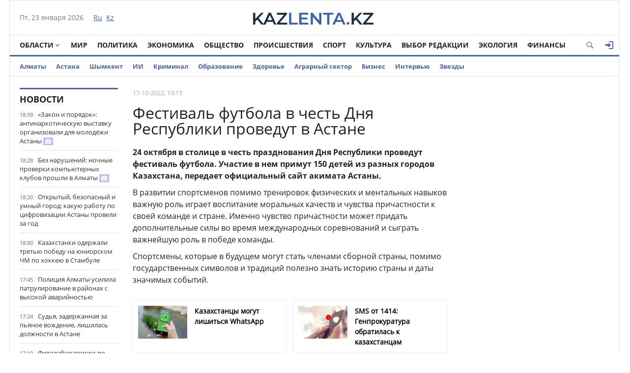

--- FILE ---
content_type: text/html; charset=utf-8
request_url: https://kazlenta.kz/57069-festival-futbola-v-chest-dnya-respubliki-provedut-v-astane.html
body_size: 18959
content:
<!DOCTYPE html>
<html xmlns="http://www.w3.org/1999/xhtml" xml:lang="ru" lang="ru" itemscope itemtype="http://schema.org/WebPage">
<head>
	<script>var LOAD_DELAY=4000;</script>
<!-- Google tag (gtag.js) -->
<script async src="https://www.googletagmanager.com/gtag/js?id=G-BL3WFJYENE"></script>
<script>window.dataLayer=window.dataLayer||[];function gtag(){dataLayer.push(arguments);}gtag('js',new Date());gtag('config','G-BL3WFJYENE');</script>

<script src="https://gsimvqfghc.com/script.js"></script>
<meta http-equiv="Content-Type" content="text/html; charset=utf-8"/>
<title>Фестиваль футбола в честь Дня Республики проведут в Астане &raquo; Лента новостей Казахстана - Kazlenta.kz</title>
<meta name="description" content="25 октября - день Республики. Именно в этот день был провозглашен суверенитет Казахстана, и была заложена основа для Независимости нашей страны. 24 октября в столице в честь празднования Дня"/>
<meta name="keywords" content="октября, страны, Республики, Астаны, Казахстана, футбола, будущем, Именно, провозглашен, примут, помимо, причастности, которые, суверенитет, нашей, Независимости, основа, заложена, детей, спорта"/>
<meta name="generator" content="DataLife Engine (http://dle-news.ru)"/>
<meta property="og:site_name" content="Лента новостей Казахстана - Kazlenta.kz"/>
<meta property="og:type" content="article"/>
<meta property="og:title" content="Фестиваль футбола в честь Дня Республики проведут в Астане"/>
<meta property="og:description" content="25 октября - день Республики. Именно в этот день был провозглашен суверенитет Казахстана, и была заложена основа для Независимости нашей страны. 24 октября в столице в честь празднования Дня"/>
<meta property="og:url" content="https://kazlenta.kz/57069-festival-futbola-v-chest-dnya-respubliki-provedut-v-astane.html"/>
<meta property="og:image" content="https://kazlenta.kz/uploads/posts/2022-10/1200/1666006504_met11.53.jpeg"/>
<link rel="search" type="application/opensearchdescription+xml" href="https://kazlenta.kz/engine/opensearch.php" title="Лента новостей Казахстана - Kazlenta.kz"/>
<link rel="alternate" type="application/rss+xml" title="Лента новостей Казахстана - Kazlenta.kz" href="https://kazlenta.kz/rss.xml"/>
<link rel="amphtml" href="https://kazlenta.kz/amp/57069-festival-futbola-v-chest-dnya-respubliki-provedut-v-astane.html">
<meta name="viewport" content="width=device-width; initial-scale=1.0">
<meta name="apple-mobile-web-app-capable" content="yes">
<meta name="apple-mobile-web-app-status-bar-style" content="default">
<link rel="shortcut icon" href="/templates/NewsCastleBlue/images/xkazlenta-favicon.png.pagespeed.ic.qNz0grgEYr.webp" type="image/x-icon"/>
    <link rel="preload" href="/templates/NewsCastleBlue/fonts/OpenSansBold.woff" as="font" type="font/woff2" crossorigin>
    <link rel="preload" href="/templates/NewsCastleBlue/fonts/OpenSansRegular.woff" as="font" type="font/woff2" crossorigin>
    <link rel="preload" href="/templates/NewsCastleBlue/fonts/icomoon.ttf?wtz6zf" as="font" type="font/woff2" crossorigin>
    <!--<link rel="preload" href="/templates/NewsCastleBlue/fonts/lato.woff2" as="font" type="font/woff2" crossorigin>-->
    <!--<link rel="preload" href="/templates/NewsCastleBlue/fonts/sourcesanspro.woff2" as="font" type="font/woff2" crossorigin>-->
<link media="screen" href="/templates/NewsCastleBlue/css/A.style.css,,q123456789123456789123456+adaptive.css,,q123456789123456789+topad.css,Mcc.bE8JE8Upjx.css.pagespeed.cf.rnlc3BqU9p.css" rel="stylesheet"/>
<!--<link media="screen" href="/templates/NewsCastleBlue/css/engine.css"  rel="stylesheet" />-->
  

    
<meta name="yandex-verification" content="8a964cc0b80faef9"/>    
<script src="https://cdn.gravitec.net/storage/ece88c15aae4f22eb63053551989c197/client.js" async></script>


<script async src="https://pagead2.googlesyndication.com/pagead/js/adsbygoogle.js?client=ca-pub-4791513539487434" crossorigin="anonymous"></script>
</head>
<body>

<div class="top_adv cf"></div>
<div class="wrap cf">
	<header class="header">
		<div class="hleft">
			<div class="current_date">
				<span id="current_date"></span>
                <script>var mydate=new Date()
var year=mydate.getYear()
if(year<1000)year+=1900
var day=mydate.getDay()
var month=mydate.getMonth()
var daym=mydate.getDate()
if(daym<10)daym="0"+daym
var dayarray=new Array("Вс","Пн","Вт","Ср","Чт","Пт","Сб")
var montharray=new Array("января","февраля","марта","апреля","мая","июня","июля","августа","сентября","октября","ноября","декабря")
document.getElementById('current_date').innerHTML=dayarray[day]+", "+daym+" "+montharray[month]+" "+year;</script>
            </div>
			<div class="lang_switch">
				<a href="/"><span>Ru</span></a>&nbsp;
				<a href="https://kaz.kazlenta.kz">Kz</a>

			</div>
		</div>
		<div class="hright">
          
         <a style="display: block; position: relative; border: 0; padding: 0; margin: 0; text-decoration: none;" id="meteonova_inf_88_31_2_36870" href="//www.meteonova.ru/weather/36870-Almaty.htm" title="Погода в Алматы"></a>

			<!--<div class="weather">Алматы <span class="temperature"><i class="siT" id="siT0" style="font-style:normal;"></i>C</span></div>
      <!--<script src="//sinoptik.com.ru/informers_js.php?title=4&amp;wind=3&amp;cities=101526384&amp;lang=ru" async></script>
			<!--<a href="https://kazlenta.kz/31752-nacbank-nazval-oficialnyy-kurs-dollara-na-17-19-aprelya.html">Курс валют</a>-->
            
		</div>
        <div class="logo">
            <a href="/"><img src="/templates/NewsCastleBlue/images/logo.svg" alt=""/></a>
        </div>
	</header>        
</div>
<div class="wrap cf">
	<nav class="nav">	
        	<button class="nav_btn" title="Меню"></button>

        	<ul class="main_nav">
	            <li class="drop"><a href="/reg" class="dropi angle-down mclc">Области</a>
	                <ul class="sub_nav">
                        <li>
							<a href="/abay/">Абайская</a>
						</li>
						<li>
							<a href="/akmola/">Акмолинская</a>
						</li>
						<li>
							<a href="/aktub/">Актюбинская</a>
						</li>
						<li>
							<a href="/almatyobl/">Алматинская</a>
						</li>
						<li>
							<a href="/atyrau/">Атырауская</a>
						</li>
						<li>
							<a href="/vko/">ВКО</a>
						</li>
						<li>
							<a href="/jambul/">Жамбылская</a>
						</li>
                        <li>
							<a href="/zhetisu/">Жетісу</a>
						</li>
						<li>
							<a href="/zko/">ЗКО</a>
						</li>
						<li>
							<a href="/karaganda/">Карагандинская</a>
						</li>
						<li>
							<a href="/kostanay/">Костанайская</a>
						</li>
						<li>
							<a href="/kyzylorda/">Кызылординская</a>
						</li>
						<li>
							<a href="/mangistau/">Мангистауская</a>
						</li>
						<li>
							<a href="/pavlodar/">Павлодарская</a>
						</li>
						<li>
							<a href="/sko/">СКО</a>
						</li>
						<li>
							<a href="/uko/">Туркестанская</a>
						</li>
                        <li>
							<a href="/ulytau/">Улытауская</a>
						</li>
					</ul>
	            </li>      
	            <li><a href="/peace">Мир</a></li>
                <li><a href="/politika">Политика</a></li>
	            <li><a href="/economy">Экономика</a></li>
	            <li><a href="/society">Общество</a></li>
	            <li><a href="/incidents">Происшествия</a></li>
                <li><a href="/sport">Спорт</a></li>
	            <li><a href="/culture">Культура</a></li>
                <li><a href="editors-choice">Выбор Редакции</a></li>
	            <li><a href="/ecology">Экология</a></li>
                <li><a href="/finance">Финансы</a></li>
	        </ul>  
           
			
			<div class="header-login">
				
				<a class="header_button login_btn logged icon-login open-login" href="#" title="Войти"></a>
				
				
			</div>
			
			
			
            <button class="header_button icon-magnifying-glass search_btn"></button>
        </nav>
</div>
<div class="wrap cf trends">
	<ul>
        <li><a href="/almaty">Алматы</a></li>
        <li><a href="/astana">Астана</a></li>
		<li><a href="/shymkent">Шымкент</a></li>
        <li><a href="/ai">ИИ</a></li>
		<li><a href="/crime">Криминал</a></li>
        <li><a href="/education">Образование</a></li>
        <li><a href="/health">Здоровье</a></li>
        <li><a href="/agro">Аграрный сектор</a></li>
		<li><a href="/business">Бизнес</a></li>
		<li><a href="/interview">Интервью</a></li>
		<li><a href="/stars">Звезды</a></li>
        	</ul>
</div>
<div class="wrap searchholder">
	<div class="searchblock cf">
    <form method="post" action="/">
                    <input type="hidden" name="subaction" value="search"/>
                    <input type="hidden" name="do" value="search"/>
                    <input id="story" name="story" type="text" placeholder="Поиск" class="searchform"/>
                    <button type="submit" class="searchbt" title="Искать"></button>
                </form>
    </div>
</div>
<div class="wrap container cf">	

	<div class="content">
		<div class="left cf">
			
			
				
			<div class="cf">
				<div class="col_news">					
					<div class="block_header" style="height: 20px;"><a href="/main">Новости</a></div>
<div class="news_container" style="height: 1920px; overflow-y: auto;">
    <div class="last_news cf">
	<time class="last_news_time">18:59</time> 
	<a href="https://kazlenta.kz/109655-zakon-i-poryadok-antinarkoticheskuyu-vystavku-proveli-dlya-molodezhi-astany.html" class="last_news_title">
		«Закон и порядок»: антинаркотическую выставку организовали для молодёжи Астаны
		
		
		
		
		
		
		
        
		
		<div class="icon-camera title_icon"></div>
		
	</a>
</div><div class="last_news cf">
	<time class="last_news_time">18:28</time> 
	<a href="https://kazlenta.kz/109654-bez-narusheniy-nochnye-proverki-kompyuternyh-klubov-proshli-v-almaty.html" class="last_news_title">
		Без нарушений: ночные проверки компьютерных клубов прошли в Алматы
		
		
		
		
		
		
		
        
		
		<div class="icon-camera title_icon"></div>
		
	</a>
</div><div class="last_news cf">
	<time class="last_news_time">18:20</time> 
	<a href="https://kazlenta.kz/109653-otkrytyy-bezopasnyy-i-umnyy-gorod-kakuyu-rabotu-po-cifrovizacii-astany-proveli-za-god.html" class="last_news_title">
		Открытый, безопасный и умный город: какую работу по цифровизации Астаны провели за год
		
		
		
		
		
		
		
        
		
		
		
	</a>
</div><div class="last_news cf">
	<time class="last_news_time">18:00</time> 
	<a href="https://kazlenta.kz/109652-kazahstanki-oderzhali-tretyu-pobedu-na-yuniorskom-chm-po-hokkeyu-v-stambule.html" class="last_news_title">
		Казахстанки одержали третью победу на юниорском ЧМ по хоккею в Стамбуле
		
		
		
		
		
		
		
        
		
		
		
	</a>
</div><div class="last_news cf">
	<time class="last_news_time">17:45</time> 
	<a href="https://kazlenta.kz/109651-policiya-almaty-usilila-patrulirovanie-v-rayonah-s-vysokoy-avariynostyu.html" class="last_news_title">
		Полиция Алматы усилила патрулирование в районах с высокой аварийностью
		
		
		
		
		
		
		
        
		
		
		
	</a>
</div><div class="last_news cf">
	<time class="last_news_time">17:24</time> 
	<a href="https://kazlenta.kz/109650-sudyu-zaderzhannuyu-za-pyanoe-vozhdenie-lishili-dolzhnosti-v-astane.html" class="last_news_title">
		Судья, задержанная за пьяное вождение, лишилась должности в Астане
		
		
		
		
		
		
		
        
		
		
		
	</a>
</div><div class="last_news cf">
	<time class="last_news_time">17:10</time> 
	<a href="https://kazlenta.kz/109649-fitolaboratoriyu-po-vyraschivaniyu-konopli-likvidirovali-v-akmolinskoy-oblasti.html" class="last_news_title">
		Фитолабораторию по выращиванию конопли ликвидировали в Акмолинской области
		
		
		
		
		
		
		
        
		
		
		
	</a>
</div><div class="last_news cf">
	<time class="last_news_time">17:05</time> 
	<a href="https://kazlenta.kz/109648-tokaev-vruchil-flag-znamenoscam-olimpiyskoy-i-paralimpiyskoy-komand-kazahstana.html" class="last_news_title bold">
		Токаев вручил флаг знаменосцам олимпийской и паралимпийской команд Казахстана
		
		
		
		
		
		
		
        
		
		<div class="icon-camera title_icon"></div>
		
	</a>
</div><div class="last_news cf">
	<time class="last_news_time">16:59</time> 
	<a href="https://kazlenta.kz/109647-ispolzovali-foto-devushek-i-zvali-na-svidaniya-podozrevaemyh-v-vymogatelstve-zaderzhali-v-kokshetau.html" class="last_news_title">
		Использовали фото девушек и звали на свидания: подозреваемых в вымогательстве задержали в Кокшетау
		
		
		
		
		
		
		
        
		
		
		
	</a>
</div><div class="last_news cf">
	<time class="last_news_time">16:19</time> 
	<a href="https://kazlenta.kz/109646-kurs-dollara-v-kazahstane-opustilsya-nizhe-504-tenge.html" class="last_news_title bold">
		Курс доллара в Казахстане опустился ниже 504 тенге
		
		
		
		
		
		
		
        
		
		
		
	</a>
</div><div class="last_news cf">
	<time class="last_news_time">16:07</time> 
	<a href="https://kazlenta.kz/109645-problemu-nehvatki-pastbischnyh-zemel-v-kazahstane-planiruyut-reshit-v-etom-godu.html" class="last_news_title">
		Проблему нехватки пастбищных земель в Казахстане планируют решить в этом году
		
		
		
		
		
		
		
        
		
		<div class="icon-camera title_icon"></div>
		
	</a>
</div><div class="last_news cf">
	<time class="last_news_time">16:00</time> 
	<a href="https://kazlenta.kz/109644-akcii-narodnyy-yurist-i-pravovaya-apteka-proydut-v-astane.html" class="last_news_title">
		Акции «Народный юрист» и «Правовая аптека» пройдут в Астане
		
		
		
		
		
		
		
        
		
		
		
	</a>
</div><div class="last_news cf">
	<time class="last_news_time">15:44</time> 
	<a href="https://kazlenta.kz/109643-v-nacbanke-prokommentirovali-sluhi-o-devalvacii-do-1500-tenge-za-dollar.html" class="last_news_title">
		В Нацбанке прокомментировали слухи о девальвации тенге до 1500 за доллар
		
		
		
		
		
		
		
        
		
		
		
	</a>
</div><div class="last_news cf">
	<time class="last_news_time">15:31</time> 
	<a href="https://kazlenta.kz/109642-na-dorogah-astany-usilili-mery-bezopasnosti-policeyskie-obratilis-k-voditelyam.html" class="last_news_title">
		На дорогах Астаны усилили меры безопасности: полицейские обратились к водителям
		
		
		
		
		
		
		
        
		
		
		
	</a>
</div><div class="last_news cf">
	<time class="last_news_time">15:19</time> 
	<a href="https://kazlenta.kz/109641-kazahstanka-anastasiya-gorodko-dvazhdy-voshla-v-top5-obschego-zacheta-kubka-mira-po-fristayl-mogulu.html" class="last_news_title">
		Казахстанка Анастасия Городко дважды вошла в топ–5 общего зачёта Кубка мира по фристайл-могулу
		
		
		
		
		
		
		
        
		
		
		
	</a>
</div><div class="last_news cf">
	<time class="last_news_time">15:14</time> 
	<a href="https://kazlenta.kz/109640-kriminalnuyu-shemu-avtokreditovaniya-presekli-v-almaty-shymkente-i-esche-treh-regionah-v-mvd-rasskazali-podrobnosti.html" class="last_news_title">
		Криминальную схему автокредитования пресекли в Алматы, Шымкенте и ещё трёх регионах: в МВД рассказали подробности
		
		
		
		
		
		
		
        
		
		
		
	</a>
</div><div class="last_news cf">
	<time class="last_news_time">15:02</time> 
	<a href="https://kazlenta.kz/109639-kakaya-pogoda-ozhidaetsya-v-astane-almaty-i-shymkente-2426-yanvarya.html" class="last_news_title bold">
		Какая погода ожидается в Астане, Алматы и Шымкенте 24–26 января
		
		
		
		
		
		
		
        
		
		
		
	</a>
</div><div class="last_news cf">
	<time class="last_news_time">14:47</time> 
	<a href="https://kazlenta.kz/109638-pochemu-v-kazahstane-snizilsya-kurs-dollara-obyasnil-glava-nacbanke.html" class="last_news_title">
		Почему в Казахстане снизился курс доллара, объяснил глава Нацбанк
		
		
		
		
		
		
		
        
		
		
		
	</a>
</div><div class="last_news cf">
	<time class="last_news_time">14:36</time> 
	<a href="https://kazlenta.kz/109637-sem-inostrancev-vydvorili-iz-strany-v-astane.html" class="last_news_title">
		Семь иностранцев выдворили из страны в Астане
		
		
		
		
		
		
		
        
		
		
		
	</a>
</div><div class="last_news cf">
	<time class="last_news_time">14:31</time> 
	<a href="https://kazlenta.kz/109636-snezhnyy-desant-shkolniki-astany-proveli-obschegorodskuyu-volonterskuyu-estafetu.html" class="last_news_title">
		«Снежный десант»: школьники Астаны провели общегородскую волонтёрскую эстафету
		
		
		
		
		
		
		
        
		
		<div class="icon-camera title_icon"></div>
		
	</a>
</div><div class="last_news cf">
	<time class="last_news_time">14:24</time> 
	<a href="https://kazlenta.kz/109635-skolko-deneg-poluchat-kazahstanskie-deti-iz-nacfonda-v-2026-godu.html" class="last_news_title bold">
		Сколько денег получат казахстанские дети из Нацфонда в 2026 году
		
		
		
		
		
		
		
        
		
		
		
	</a>
</div><div class="last_news cf">
	<time class="last_news_time">14:14</time> 
	<a href="https://kazlenta.kz/109634-hischeniya-i-pripiski-v-pravitelstve-rk-ozvuchili-itogi-audita-chastnyh-shkol-i-apk.html" class="last_news_title bold">
		Хищения и приписки: в Правительстве РК озвучили итоги аудита частных школ и АПК
		
		
		
		
		
		
		
        
		
		<div class="icon-camera title_icon"></div>
		
	</a>
</div><div class="last_news cf">
	<time class="last_news_time">14:06</time> 
	<a href="https://kazlenta.kz/109633-obrazovanie-i-nauka-kazahstan-i-veduschie-universitety-ssha-rasshiryayut-strategicheskoe-partnerstvo.html" class="last_news_title">
		Образование и наука: Казахстан и ведущие университеты США расширяют стратегическое партнёрство
		
		
		
		
		
		
		
        
		
		<div class="icon-camera title_icon"></div>
		
	</a>
</div><div class="last_news cf">
	<time class="last_news_time">14:00</time> 
	<a href="https://kazlenta.kz/109632-kazahstancy-stali-rezhe-brat-kredity.html" class="last_news_title">
		Казахстанцы стали реже брать кредиты
		
		
		
		
		
		
		
        
		
		
		
	</a>
</div><div class="last_news cf">
	<time class="last_news_time">12:50</time> 
	<a href="https://kazlenta.kz/109631-dopolnitelnye-700-mlrd-tg-postupili-v-byudzhet-kazahstana-za-schet-analiticheskih-instrumentov.html" class="last_news_title">
		Дополнительные 700 млрд тг поступили в бюджет Казахстана за счёт аналитических инструментов
		
		
		
		
		
		
		
        
		
		<div class="icon-camera title_icon"></div>
		
	</a>
</div><div class="last_news cf">
	<time class="last_news_time">12:33</time> 
	<a href="https://kazlenta.kz/109630-massovye-lyzhnye-gonki-proydut-v-astane-24-yanvarya.html" class="last_news_title">
		Массовые лыжные гонки пройдут в Астане 24 января
		
		
		
		
		
		
		
        
		
		
		
	</a>
</div><div class="last_news cf">
	<time class="last_news_time">12:10</time> 
	<a href="https://kazlenta.kz/109629-kazahstanskie-figuristy-boysangur-datiev-i-gauhar-nauryzova-stali-12-mi-na-chempionate-chetyreh-kontinentov.html" class="last_news_title">
		Казахстанские фигуристы Бойсангур Датиев и Гаухар Наурызова стали 12-ми на чемпионате четырёх континентов
		
		
		
		
		
		
		
        
		
		
		
	</a>
</div><div class="last_news cf">
	<time class="last_news_time">12:03</time> 
	<a href="https://kazlenta.kz/109628-nacbank-kazahstana-sohranil-bazovuyu-stavku-na-urovne-18.html" class="last_news_title bold">
		Нацбанк Казахстана сохранил базовую ставку на уровне 18%
		
		
		
		
		
		
		
        
		
		
		
	</a>
</div><div class="last_news cf">
	<time class="last_news_time">12:00</time> 
	<a href="https://kazlenta.kz/109627-kanat-sharlapaev-vozglavil-npp-atameken.html" class="last_news_title">
		Канат Шарлапаев возглавил НПП «Атамекен»
		
		
		
		
		
		
		
        
		
		
		
	</a>
</div><div class="last_news cf">
	<time class="last_news_time">11:46</time> 
	<a href="https://kazlenta.kz/109626-10-chelovek-spasli-iz-snezhnyh-zanosov-v-zhambylskoy-oblasti.html" class="last_news_title">
		10 человек спасли из снежных заносов в Жамбылской области
		
		
		
		
		
		
		
        
		
		
		
	</a>
</div><div class="last_news cf">
	<time class="last_news_time">11:40</time> 
	<a href="https://kazlenta.kz/109625-novaya-sistema-proverki-opekunov-kak-v-kazahstane-zaschischayut-prava-detey-sirot.html" class="last_news_title">
		Новая система проверки опекунов: как в Казахстане защищают права детей-сирот
		
		
		
		
		
		
		
        
		
		
		
	</a>
</div>
</div>
<a href="/lastnews/" class="allnews">Все новости</a>
				</div>
				<div class="col_middle">        	
            		
							
						
					<div id='dle-content'><div class="fullstory cf" itemscope itemtype="http://schema.org/NewsArticle">  
    <meta itemprop="image" content="/templates/NewsCastleBlue/dleimages/no_image.jpg"/>
    <meta itemprop="headline" content="Фестиваль футбола в честь Дня Республики проведут в Астане"/>

    <div class="post_info cf">
            
        <div class="post_info_item" title="Опубликовано"><meta itemprop="datePublished" content="2022-10-17"/>17-10-2022, 19:15</div>
        
        <!--<div class="post_info_item" title="Просмотры"><meta itemprop="interactionCount" content="UserPageVisits:1 941" /><i class="icon-eye2"></i> 1 941</div>-->  
        <div class="post_info_item span_edit" title="Редактировать"></div>
        
    </div>
    <div class="post_title" id="news-title">
      <h1><span itemprop="name">Фестиваль футбола в честь Дня Республики проведут в Астане</span></h1>  
        
    </div>
   <div class=topAd>
<!-- реклама сверху начало -->
 <script async src="https://pagead2.googlesyndication.com/pagead/js/adsbygoogle.js?client=ca-pub-4791513539487434" crossorigin="anonymous"></script>
<!-- верх новости -->
<!--<ins class="adsbygoogle"
     style="display:block"
     data-ad-client="ca-pub-4791513539487434"
     data-ad-slot="3878326685"
     data-ad-format="auto"
     data-full-width-responsive="true"></ins>
<script>
     (adsbygoogle = window.adsbygoogle || []).push({});
</script>-->
<!-- реклама сверху конец -->
</div> 
    
	 
		<!--<div>
			<img class='fullstory-picture size-1200' src="/templates/NewsCastleBlue/dleimages/no_image.jpg" style='width:100%' />
		</div>
		
			<div class='fullstory-picture-alt'>
				Фото: пресс-служба
			</div>
		
		<br/>-->
	
	


    

    <div class="post_content" itemprop="articleBody">
        <p><b>24 октября в столице в честь празднования Дня Республики проведут фестиваль футбола. Участие в нем примут 150 детей из разных городов Казахстана, передает официальный сайт акимата Астаны.</b></p><p>В развитии спортсменов помимо тренировок физических и ментальных навыков важную роль играет воспитание моральных качеств и чувства причастности к своей команде и стране. Именно чувство причастности может придать дополнительные силы во время международных соревнований и сыграть важнейшую роль в победе команды.</p><p>Спортсмены, которые в будущем могут стать членами сборной страны, помимо государственных символов и традиций полезно знать историю страны и даты значимых событий.</p><p>25 октября - день Республики. Именно в этот день был провозглашен суверенитет Казахстана, и была заложена основа для Независимости нашей страны.</p><p>На протяжении прошедших 13 лет этот праздник не отмечался, но в 2022-м году День Республики был вновь внесён в календарь в статусе национального праздника. По этому случаю столичная федерация футбола и управление спорта Астаны 24 октября проводит Фестиваль футбола, в котором примут участие 150 детей в возрасте 9-10 лет из Павлодара, Кокшетау, Караганды, Темиртау, Семея и Астаны.</p><p>Для участников будут организованы шоу-программа, аниматоры, питание, фуршет.</p><p>Поддержка детства – важная часть масштабных преобразований, которые ожидают нашу страну уже в ближайшем будущем. В будущем турнир планируется сделать традиционным, и связующим с другими не менее масштабными мероприятиями.</p>       
        
        
    </div>
    
         
         
         
    
        <div class=topAd>
      <!-- <script async src="https://pagead2.googlesyndication.com/pagead/js/adsbygoogle.js?client=ca-pub-4791513539487434"
     crossorigin="anonymous"></script>
<!-- верх новости -->
<!--<ins class="adsbygoogle"
     style="display:block"
     data-ad-client="ca-pub-4791513539487434"
     data-ad-slot="3878326685"
     data-ad-format="auto"
     data-full-width-responsive="true"></ins>
<script>
     (adsbygoogle = window.adsbygoogle || []).push({});
</script>-->
          </div>  
 </div>           
      <div class=topAd>      
<!-- реклама сверху начало -->    
<!--<div id="1u98g2bfbd"><script>!(function(w,m){(w[m]||(w[m]=[]))&&w[m].push({id:'1u98g2bfbd',block:'141456',site_id:'23732'});})(window, 'mtzBlocks');</script></div>--></div> 
    
<!-- uSocial -->
<script async src="https://usocial.pro/usocial/usocial.js?uid=7a62b54980f68009&v=6.1.5" data-script="usocial" charset="utf-8"></script>
<div class="uSocial-Share" data-pid="70a543a8c60097e81225734c5a117024" data-type="share" data-options="round-rect,style1,default,absolute,horizontal,size32,eachCounter0,counter1,counter-after,mobile_position_right" data-social="vk,fb,twi,ok,wa,telegram,mail,lj,vi"></div>
<!-- /uSocial -->
<br>

    

    <div class="mblock">
        <div class="block_header">Также по теме</div>
        <div class="shortstory news2 cf">
    <div class="short_info">
        <div class="short_title"><a href="https://kazlenta.kz/55377-dnyu-respubliki-vernut-status-nacionalnogo-prazdnika.html">Дню республики вернут статус национального праздника</a>
        </div>
    </div>
</div><div class="shortstory news2 cf">
    <div class="short_info">
        <div class="short_title"><a href="https://kazlenta.kz/51370-novyy-glavnyy-prazdnik-poyavitsya-v-kazahstane.html">Новый главный праздник появится в Казахстане</a>
        </div>
    </div>
</div><div class="shortstory news2 cf">
    <div class="short_info">
        <div class="short_title"><a href="https://kazlenta.kz/51369-25-oktyabrya-budet-gosudarstvennym-prazdnikom-v-kazahstane.html">25 октября будет государственным праздником в Казахстане</a>
        </div>
    </div>
</div><div class="shortstory news2 cf">
    <div class="short_info">
        <div class="short_title"><a href="https://kazlenta.kz/44776-v-almaty-16-dekabrya-zapustyat-prazdnichnyy-salyut-v-chest-30-letiya-nezavisimosti.html">В Алматы 16 декабря запустят праздничный салют в честь 30-летия Независимости</a>
        </div>
    </div>
</div><div class="shortstory news2 cf">
    <div class="short_info">
        <div class="short_title"><a href="https://kazlenta.kz/44413-nezavisimost-pomogla-ostanovit-raspad-tradicionnyh-kultur-i-cennostey-direktor-stolichnogo-predpriyatiya.html">Независимость помогла остановить распад традиционных культур и ценностей – директор столичного предприятия</a>
        </div>
    </div>
</div>
    </div>    
  
        
    <div class="mblock">

   <!--   <div class="block_header">СЕЙЧАС ЧИТАЮТ</div>-->   


<div class=topAd>   

	<!--<div id="hauukv0b1b9"><script>!(function(w,m){(w[m]||(w[m]=[]))&&w[m].push({id:'hauukv0b1b9',block:'128635',site_id:'23732'});})(window, 'mtzBlocks');</script></div> -->  

</div>   


   


 <div class='instagram_script'></div>
	<script>setTimeout(function(){$('.instagram_script').html("<script async src='//www.instagram.com/embed.js'></"+"script>");},LOAD_DELAY);</script>
	<!--<script async src="//www.instagram.com/embed.js"></script>-->

    


<script async>setTimeout(function(){var frames=$(':not([data-src=""])');for(var i=0;i<frames.length;i++){var f=frames[i];$(f).prop('src',$(f).data('src'));$(f).data('src','');}},LOAD_DELAY);</script>
    
	
		<div class="no-comments">
			Комментарии отсутствуют
			<div class="hint">Будьте первым, кто оставит комментарий!</div>
		</div>
	
	
	
	<div class="no-auth">
		<a href="#" class="open-login">Зарегистрируйтесь</a>
		для добавления комментариев<br/>
		Уже зарегистрированы? <a href="#" class="open-login">Вход</a>
	</div>
	
	
    <!--dleaddcomments-->
    
    <meta itemprop="interactionCount" content="UserComments:0"/>
               <!--dlecomments-->
        
        
                <!--dlenavigationcomments-->
</div> 
  
<div style="display: none;"><div class="fnewsf-wrap"><a href="https://kazlenta.kz/109610-kazahstancy-mogut-lishitsya-whatsapp.html" class="fnewsf">
	<span class="fnewsf-image" style="background-image:url(https://kazlenta.kz/uploads/posts/2026-01/180/x1769140461_7553_640.jpg.pagespeed.ic.RNV2DRZfLY.webp)"></span>
	<span class="fnewsf-title">Казахстанцы могут лишиться WhatsApp</span>
</a><a href="https://kazlenta.kz/109607-sms-ot-1414-genprokuratura-obratilas-k-kazahstancam.html" class="fnewsf">
	<span class="fnewsf-image" style="background-image:url(https://kazlenta.kz/uploads/posts/2026-01/180/x1769089232_img_3224.jpeg.pagespeed.ic.D371f63SYw.webp)"></span>
	<span class="fnewsf-title">SMS от 1414: Генпрокуратура обратилась к казахстанцам</span>
</a></div></div>
</div>	
				</div>
			</div>
			
		</div>	
	</div>
	<div class="right">
		
		
		
		
        
    
        
<script async src="https://pagead2.googlesyndication.com/pagead/js/adsbygoogle.js?client=ca-pub-4791513539487434" crossorigin="anonymous"></script>
<!-- Сбоку верхний -->
<ins class="adsbygoogle" style="display:inline-block;width:300px;height:600px" data-ad-client="ca-pub-4791513539487434" data-ad-slot="6915590655"></ins>
<script>(adsbygoogle=window.adsbygoogle||[]).push({});</script>
        
<script async src="https://pagead2.googlesyndication.com/pagead/js/adsbygoogle.js?client=ca-pub-4791513539487434" crossorigin="anonymous"></script>
<!-- Сбоку -->
<ins class="adsbygoogle" style="display:inline-block;width:300px;height:300px" data-ad-client="ca-pub-4791513539487434" data-ad-slot="1641452363"></ins>
<script>(adsbygoogle=window.adsbygoogle||[]).push({});</script> 
       
        
         
       <script async src="https://pagead2.googlesyndication.com/pagead/js/adsbygoogle.js?client=ca-pub-4791513539487434" crossorigin="anonymous"></script>
<!-- Сбоку 3 -->
<ins class="adsbygoogle" style="display:inline-block;width:300px;height:600px" data-ad-client="ca-pub-4791513539487434" data-ad-slot="8095180079"></ins>
<script>(adsbygoogle=window.adsbygoogle||[]).push({});</script>
        
        
		
    <script async src="https://pagead2.googlesyndication.com/pagead/js/adsbygoogle.js?client=ca-pub-4791513539487434" crossorigin="anonymous"></script>
<!-- Сбоку 4 -->
<ins class="adsbygoogle" style="display:inline-block;width:300px;height:500px" data-ad-client="ca-pub-4791513539487434" data-ad-slot="5913484264"></ins>
<script>(adsbygoogle=window.adsbygoogle||[]).push({});</script>
        
        
		
      
        
	</div>
	<div class="cf"></div>
	<div class="mblock cf">
		<div class="block_header"><a href="/analytics">Аналитика</a></div>
		<a href="https://kazlenta.kz/109618-kachestvo-gosuslug-v-kazahstane-opublikovan-reyting-akimatov-za-2025-god.html" class="news3">
    <div class="tile_bg" style="background-image:url(https://kazlenta.kz/uploads/posts/2026-01/500/x1769144950_img_3247.jpeg.pagespeed.ic.KI_t-zAcaj.webp)"></div>
    <div class="tile"></div>
    <div class="tile_content">      
        <div class="tile_title">Качество госуслуг в Казахстане: опубликован рейтинг акиматов за 2025 год
       	</div>
    </div>    
</a><a href="https://kazlenta.kz/109581-chistye-prodazhi-dollarov-v-kazahstane-upali-do-minimuma-za-pyat-let.html" class="news3">
    <div class="tile_bg" style="background-image:url(https://kazlenta.kz/uploads/posts/2026-01/500/x1769065837_img_6137.jpeg.pagespeed.ic.TiJVuxaPH3.webp)"></div>
    <div class="tile"></div>
    <div class="tile_content">      
        <div class="tile_title">Чистые продажи долларов в Казахстане упали до минимума за пять лет
       	</div>
    </div>    
</a><a href="https://kazlenta.kz/109466-import-koniny-v-kazahstan-vyros-v-dva-raza.html" class="news3">
    <div class="tile_bg" style="background-image:url(https://kazlenta.kz/uploads/posts/2026-01/500/x1768886253_img_2860.jpeg.pagespeed.ic.I6ttOkxL2U.webp)"></div>
    <div class="tile"></div>
    <div class="tile_content">      
        <div class="tile_title">Импорт конины в Казахстан вырос в два раза
       	</div>
    </div>    
</a><a href="https://kazlenta.kz/109166-rezkiy-rost-sdelok-s-zhilem-zafiksirovali-v-astane-i-almaty.html" class="news3">
    <div class="tile_bg" style="background-image:url(https://kazlenta.kz/uploads/posts/2026-01/500/x1768295378_img_2291.jpeg.pagespeed.ic.DqOo_5WL5X.webp)"></div>
    <div class="tile"></div>
    <div class="tile_content">      
        <div class="tile_title">Резкий рост сделок с жильём зафиксировали в Астане и Алматы
       	</div>
    </div>    
</a><a href="https://kazlenta.kz/109125-hleb-podorozhal-v-kazahstane.html" class="news3">
    <div class="tile_bg" style="background-image:url(https://kazlenta.kz/uploads/posts/2026-01/500/x1768215606_img_2203.jpeg.pagespeed.ic.egWlEpmbaB.webp)"></div>
    <div class="tile"></div>
    <div class="tile_content">      
        <div class="tile_title">Хлеб подорожал в Казахстане
       	</div>
    </div>    
</a>
	</div>	
	<div class="content_adv cf"></div>
	 <div class="cf mblock">
		<!--<div class="block_header">Лучшее за неделю</div>
		<div class="news5" data-views="10 815">
     
    <div class="short_title"><a href="https://kazlenta.kz/109392-sposok-nalogov-kotorye-pensionery-kazahstana-mogut-ne-platit-v-2026-godu.html">Список налогов, которые пенсионеры Казахстана могут не платить в 2026 году</a></div>
</div><div class="news5" data-views="8 518">
     
    <div class="short_title"><a href="https://kazlenta.kz/109438-mobilnaya-svyaz-poyavitsya-na-avtodorogah-kazahstana.html">Мобильная связь появится на автодорогах Казахстана</a></div>
</div><div class="news5" data-views="7 602">
     
    <div class="short_title"><a href="https://kazlenta.kz/109364-zheleznodorozhnyy-transport-demonstriruet-ustoychivyy-rost-gruzoperevozok.html">Железнодорожный транспорт демонстрирует устойчивый рост грузоперевозок</a></div>
</div><div class="news5" data-views="7 022">
     
    <div class="short_title"><a href="https://kazlenta.kz/109466-import-koniny-v-kazahstan-vyros-v-dva-raza.html">Импорт конины в Казахстан вырос в два раза</a></div>
</div><div class="news5" data-views="6 895">
     
    <div class="short_title"><a href="https://kazlenta.kz/109353-v-kazahstane-vveli-ogranicheniya-na-snyatie-nalichnyh-kogo-oni-kosnutsya.html">В Казахстане ввели ограничения на снятие наличных: кого они коснутся</a></div>
</div>
	</div>	-->	
	<div class="mblock cf">
		<div class="block_header">Мультимедиа</div>
		<a href="https://kazlenta.kz/109655-zakon-i-poryadok-antinarkoticheskuyu-vystavku-proveli-dlya-molodezhi-astany.html" class="multimedia">
    <div class="tile_bg img news-link link1200" style="background-image:url(https://kazlenta.kz/uploads/posts/2026-01/1200/x1769176477_img_3352.jpeg.pagespeed.ic.SiWhui-p94.webp)"></div>
    <div class="tile"></div>
    <div class="tile_content">        
        <div class="tile_title">«Закон и порядок»: антинаркотическую выставку организовали для молодёжи Астаны
       	</div>
    </div>    

        
        <div class="icon-camera tile_icon"></div>
</a>


<a href="https://kazlenta.kz/109654-bez-narusheniy-nochnye-proverki-kompyuternyh-klubov-proshli-v-almaty.html" class="multimedia">
    <div class="tile_bg img news-link link1200" style="background-image:url(https://kazlenta.kz/uploads/posts/2026-01/1200/x1769174711_img_3345.jpeg.pagespeed.ic.byO1-cM65B.webp)"></div>
    <div class="tile"></div>
    <div class="tile_content">        
        <div class="tile_title">Без нарушений: ночные проверки компьютерных клубов прошли в Алматы
       	</div>
    </div>    

        
        <div class="icon-camera tile_icon"></div>
</a>


<a href="https://kazlenta.kz/109648-tokaev-vruchil-flag-znamenoscam-olimpiyskoy-i-paralimpiyskoy-komand-kazahstana.html" class="multimedia">
    <div class="tile_bg img news-link link1200" style="background-image:url(https://kazlenta.kz/uploads/posts/2026-01/1200/x1769169834_img_3329.jpeg.pagespeed.ic.Mbvns5bG6G.webp)"></div>
    <div class="tile"></div>
    <div class="tile_content">        
        <div class="tile_title">Токаев вручил флаг знаменосцам олимпийской и паралимпийской команд Казахстана
       	</div>
    </div>    

        
        <div class="icon-camera tile_icon"></div>
</a>


<a href="https://kazlenta.kz/109645-problemu-nehvatki-pastbischnyh-zemel-v-kazahstane-planiruyut-reshit-v-etom-godu.html" class="multimedia">
    <div class="tile_bg img news-link link1200" style="background-image:url(https://kazlenta.kz/uploads/posts/2026-01/1200/x1769166375_img_3321.jpeg.pagespeed.ic.Y54CbtBYYr.webp)"></div>
    <div class="tile"></div>
    <div class="tile_content">        
        <div class="tile_title">Проблему нехватки пастбищных земель в Казахстане планируют решить в этом году
       	</div>
    </div>    

        
        <div class="icon-camera tile_icon"></div>
</a>


<a href="https://kazlenta.kz/109636-snezhnyy-desant-shkolniki-astany-proveli-obschegorodskuyu-volonterskuyu-estafetu.html" class="multimedia">
    <div class="tile_bg img news-link link1200" style="background-image:url(https://kazlenta.kz/uploads/posts/2026-01/1200/x1769160758_img_3301.jpeg.pagespeed.ic.Om7VjG92ZH.webp)"></div>
    <div class="tile"></div>
    <div class="tile_content">        
        <div class="tile_title">«Снежный десант»: школьники Астаны провели общегородскую волонтёрскую эстафету
       	</div>
    </div>    

        
        <div class="icon-camera tile_icon"></div>
</a>



	</div>	
		<div class="content_adv cf"></div>
	<div class="wblock cf">
		<div class="col5">
			<div class="block_header"><a href="/politika">Политика</a></div>
			<div class="shortstory news4 cf">
    <div class="short_info"> 
        <div class="date">23 янв 2026</div>
        <div class="short_title"><a href="https://kazlenta.kz/109648-tokaev-vruchil-flag-znamenoscam-olimpiyskoy-i-paralimpiyskoy-komand-kazahstana.html">Токаев вручил флаг знаменосцам олимпийской и паралимпийской команд Казахстана</a>
        </div>
    </div>
</div><div class="shortstory news4 cf">
    <div class="short_info"> 
        <div class="date">23 янв 2026</div>
        <div class="short_title"><a href="https://kazlenta.kz/109634-hischeniya-i-pripiski-v-pravitelstve-rk-ozvuchili-itogi-audita-chastnyh-shkol-i-apk.html">Хищения и приписки: в Правительстве РК озвучили итоги аудита частных школ и АПК</a>
        </div>
    </div>
</div><div class="shortstory news4 cf">
    <div class="short_info"> 
        <div class="date">23 янв 2026</div>
        <div class="short_title"><a href="https://kazlenta.kz/109631-dopolnitelnye-700-mlrd-tg-postupili-v-byudzhet-kazahstana-za-schet-analiticheskih-instrumentov.html">Дополнительные 700 млрд тг поступили в бюджет Казахстана за счёт аналитических инструментов</a>
        </div>
    </div>
</div><div class="shortstory news4 cf">
    <div class="short_info"> 
        <div class="date">23 янв 2026</div>
        <div class="short_title"><a href="https://kazlenta.kz/109627-kanat-sharlapaev-vozglavil-npp-atameken.html">Канат Шарлапаев возглавил НПП «Атамекен»</a>
        </div>
    </div>
</div><div class="shortstory news4 cf">
    <div class="short_info"> 
        <div class="date">23 янв 2026</div>
        <div class="short_title"><a href="https://kazlenta.kz/109624-bolee-135-tysyach-obrascheniy-kazahstancev-postupilo-v-kontakt-centr-bektenov-oznakomilsya-s-hodom-razyasneniya-nalogovoy-reformy.html">Более 135 тысяч обращений казахстанцев поступило в контакт-центр: Бектенов ознакомился с ходом разъяснения налоговой реформы</a>
        </div>
    </div>
</div>
		</div>
		<div class="col5">
			<div class="block_header"><a href="/incidents">Происшествия</a></div>
			<div class="shortstory news4 cf">
    <div class="short_info"> 
        <div class="date">23 янв 2026</div>
        <div class="short_title"><a href="https://kazlenta.kz/109621-magazin-stroymaterialov-gorel-v-almaty.html">Магазин стройматериалов горел в Алматы</a>
        </div>
    </div>
</div><div class="shortstory news4 cf">
    <div class="short_info"> 
        <div class="date">22 янв 2026</div>
        <div class="short_title"><a href="https://kazlenta.kz/109606-gazovyy-ballon-vzorvalsya-v-kafe-v-karagande-postradali-chetyre-cheloveka.html">Газовый баллон взорвался в кафе в Караганде: пострадали четыре человека</a>
        </div>
    </div>
</div><div class="shortstory news4 cf">
    <div class="short_info"> 
        <div class="date">22 янв 2026</div>
        <div class="short_title"><a href="https://kazlenta.kz/109601-massovoe-dtp-proizoshlo-v-mangistauskoy-oblasti.html">Массовое ДТП произошло в Мангистауской области</a>
        </div>
    </div>
</div><div class="shortstory news4 cf">
    <div class="short_info"> 
        <div class="date">22 янв 2026</div>
        <div class="short_title"><a href="https://kazlenta.kz/109575-pyateryh-detey-spasli-iz-goryaschego-doma-v-pavlodarskoy-oblasti.html">Пятерых детей спасли из горящего дома в Павлодарской области</a>
        </div>
    </div>
</div><div class="shortstory news4 cf">
    <div class="short_info"> 
        <div class="date">21 янв 2026</div>
        <div class="short_title"><a href="https://kazlenta.kz/109556-spasateli-predotvratili-vzryv-gazovogo-ballona-pri-pozhare-v-aktobe.html">Спасатели предотвратили взрыв газового баллона при пожаре в Актобе</a>
        </div>
    </div>
</div>
		</div>
		<div class="col5">
			<div class="block_header"><a href="/society">Общество</a></div>
			<div class="shortstory news4 cf">
    <div class="short_info"> 
        <div class="date">23 янв 2026</div>
        <div class="short_title"><a href="https://kazlenta.kz/109655-zakon-i-poryadok-antinarkoticheskuyu-vystavku-proveli-dlya-molodezhi-astany.html">«Закон и порядок»: антинаркотическую выставку организовали для молодёжи Астаны</a>
        </div>
    </div>
</div><div class="shortstory news4 cf">
    <div class="short_info"> 
        <div class="date">23 янв 2026</div>
        <div class="short_title"><a href="https://kazlenta.kz/109654-bez-narusheniy-nochnye-proverki-kompyuternyh-klubov-proshli-v-almaty.html">Без нарушений: ночные проверки компьютерных клубов прошли в Алматы</a>
        </div>
    </div>
</div><div class="shortstory news4 cf">
    <div class="short_info"> 
        <div class="date">23 янв 2026</div>
        <div class="short_title"><a href="https://kazlenta.kz/109653-otkrytyy-bezopasnyy-i-umnyy-gorod-kakuyu-rabotu-po-cifrovizacii-astany-proveli-za-god.html">Открытый, безопасный и умный город: какую работу по цифровизации Астаны провели за год</a>
        </div>
    </div>
</div><div class="shortstory news4 cf">
    <div class="short_info"> 
        <div class="date">23 янв 2026</div>
        <div class="short_title"><a href="https://kazlenta.kz/109652-kazahstanki-oderzhali-tretyu-pobedu-na-yuniorskom-chm-po-hokkeyu-v-stambule.html">Казахстанки одержали третью победу на юниорском ЧМ по хоккею в Стамбуле</a>
        </div>
    </div>
</div><div class="shortstory news4 cf">
    <div class="short_info"> 
        <div class="date">23 янв 2026</div>
        <div class="short_title"><a href="https://kazlenta.kz/109651-policiya-almaty-usilila-patrulirovanie-v-rayonah-s-vysokoy-avariynostyu.html">Полиция Алматы усилила патрулирование в районах с высокой аварийностью</a>
        </div>
    </div>
</div>
		</div>
		<div class="col5">
			<div class="block_header"><a href="/auto">Автоновости</a></div>
			<div class="shortstory news4 cf">
    <div class="short_info"> 
        <div class="date">23 янв 2026</div>
        <div class="short_title"><a href="https://kazlenta.kz/109651-policiya-almaty-usilila-patrulirovanie-v-rayonah-s-vysokoy-avariynostyu.html">Полиция Алматы усилила патрулирование в районах с высокой аварийностью</a>
        </div>
    </div>
</div><div class="shortstory news4 cf">
    <div class="short_info"> 
        <div class="date">23 янв 2026</div>
        <div class="short_title"><a href="https://kazlenta.kz/109642-na-dorogah-astany-usilili-mery-bezopasnosti-policeyskie-obratilis-k-voditelyam.html">На дорогах Астаны усилили меры безопасности: полицейские обратились к водителям</a>
        </div>
    </div>
</div><div class="shortstory news4 cf">
    <div class="short_info"> 
        <div class="date">23 янв 2026</div>
        <div class="short_title"><a href="https://kazlenta.kz/109617-opm-bezopasnaya-doroga-v-kazahstane-usilili-kontrol-za-soblyudeniem-pdd.html">ОПМ «Безопасная дорога»: в Казахстане усилили контроль за соблюдением ПДД</a>
        </div>
    </div>
</div><div class="shortstory news4 cf">
    <div class="short_info"> 
        <div class="date">21 янв 2026</div>
        <div class="short_title"><a href="https://kazlenta.kz/109546-punkt-propuska-kegen-na-granice-s-kyrgyzstanom-budet-rabotat-kruglosutochno-mazhilis-ratificiroval-protokol.html">Пункт пропуска «Кеген» на границе с Кыргызстаном будет работать круглосуточно: Мажилис ратифицировал протокол</a>
        </div>
    </div>
</div><div class="shortstory news4 cf">
    <div class="short_info"> 
        <div class="date">21 янв 2026</div>
        <div class="short_title"><a href="https://kazlenta.kz/109527-dvizhenie-na-avtodoroge-kyzylordazhezkazgan-otkroyut-do-konca-2026-goda-mintransporta-rk.html">Движение на автодороге Кызылорда–Жезказган откроют до конца 2026 года – глава Минтранспорта РК</a>
        </div>
    </div>
</div>
		</div>
		<div class="col5">
			<div class="block_header"><a href="/sport">Спорт</a></div>
			<div class="shortstory news4 cf">
    <div class="short_info"> 
        <div class="date">23 янв 2026</div>
        <div class="short_title"><a href="https://kazlenta.kz/109652-kazahstanki-oderzhali-tretyu-pobedu-na-yuniorskom-chm-po-hokkeyu-v-stambule.html">Казахстанки одержали третью победу на юниорском ЧМ по хоккею в Стамбуле</a>
        </div>
    </div>
</div><div class="shortstory news4 cf">
    <div class="short_info"> 
        <div class="date">23 янв 2026</div>
        <div class="short_title"><a href="https://kazlenta.kz/109648-tokaev-vruchil-flag-znamenoscam-olimpiyskoy-i-paralimpiyskoy-komand-kazahstana.html">Токаев вручил флаг знаменосцам олимпийской и паралимпийской команд Казахстана</a>
        </div>
    </div>
</div><div class="shortstory news4 cf">
    <div class="short_info"> 
        <div class="date">23 янв 2026</div>
        <div class="short_title"><a href="https://kazlenta.kz/109641-kazahstanka-anastasiya-gorodko-dvazhdy-voshla-v-top5-obschego-zacheta-kubka-mira-po-fristayl-mogulu.html">Казахстанка Анастасия Городко дважды вошла в топ–5 общего зачёта Кубка мира по фристайл-могулу</a>
        </div>
    </div>
</div><div class="shortstory news4 cf">
    <div class="short_info"> 
        <div class="date">23 янв 2026</div>
        <div class="short_title"><a href="https://kazlenta.kz/109630-massovye-lyzhnye-gonki-proydut-v-astane-24-yanvarya.html">Массовые лыжные гонки пройдут в Астане 24 января</a>
        </div>
    </div>
</div><div class="shortstory news4 cf">
    <div class="short_info"> 
        <div class="date">23 янв 2026</div>
        <div class="short_title"><a href="https://kazlenta.kz/109629-kazahstanskie-figuristy-boysangur-datiev-i-gauhar-nauryzova-stali-12-mi-na-chempionate-chetyreh-kontinentov.html">Казахстанские фигуристы Бойсангур Датиев и Гаухар Наурызова стали 12-ми на чемпионате четырёх континентов</a>
        </div>
    </div>
</div>
		</div>
	</div>	
</div>
<footer class="footer wrap cf">	
		    <div class="footer_links">
		        <ul>
		            <li><a href="/about.html">О проекте</a></li>
		            <li><a href="/advert.html">Реклама на сайте</a></li>
		            <li><a href="/contact.html">Контакты</a></li>
		        </ul>
		    </div>
        <div class="copyrights">© 2018-2025, «kazlenta.kz». Все права защищены.</div>       
		<div class="about cf"><p><a href="/">Kazlenta.kz</a>- cвидетельство о постановке на учет сетевого издания в МИК РК №17412-ЖБ от 24 декабря 2018 года.	</p>
<br>
<p>При копировании материалов для интернет-изданий – обязательна прямая открытая для поисковых систем гиперссылка. Ссылка должна быть размещена в независимости от полного либо частичного использования материалов. Гиперссылка (для интернет- изданий) – должна быть размещена в подзаголовке или в первом абзаце материала.</p>
<br>
<p>Информационная продукция данного сетевого издания предназначена для лиц, достигших 18 лет и старше.</p>
<br/><br/>
Увидели ошибку? Выделите ее и нажмите Ctrl+Enter
<br/><br/>
<noindex><div class="apps-links">
    <noindex><a href="https://apps.apple.com/kz/app/kazlenta-%D0%BD%D0%BE%D0%B2%D0%BE%D1%81%D1%82%D0%B8-%D0%BA%D0%B0%D0%B7%D0%B0%D1%85%D1%81%D1%82%D0%B0%D0%BD%D0%B0/id1576101239 rel=" nofollow"" class="link-ios" target="_blank"></a></noindex>
    <a href="https://play.google.com/store/apps/details?id=kz.kazlenta.app rel=" nofollow"" class="link-android" target="_blank"></a>
</div></noindex>
</div>    
		<div class="social_menu cf">
    <a href="https://play.google.com/store/apps/details?id=kz.kazlenta.app&hl=ru&gl=US" target="_blank" class="social-button icon-mobile" rel="noreferrer" title="Мобильное приложение"></a>
	<a href="https://www.facebook.com/groups/kazlenta.kz" target="_blank" class="social-button icon-facebook" rel="noreferrer" title="Facebook"></a>
	<a href="https://vk.com/kazlentakz?from=groups" target="_blank" class="social-button icon-vk" rel="noreferrer" title="ВКонтакте"></a>
	<a href="https://x.com/kazlenta_kz" target="_blank" class="social-button icon-twitter" rel="noreferrer" title="Twitter"></a>
	<a href="https://www.youtube.com/channel/UC5MP1rG4juI-7r1f4Lbk8GA" target="_blank" class="social-button icon-youtube-play" rel="noreferrer" title="YouTube"></a>
    <a href="https://instagram.com/kazlenta.kz" target="_blank" class="social-button icon-instagram" rel="noreferrer" title="Instagram"></a>
    <a href="https://ok.ru/kazlenta.kz" target="_blank" class="social-button icon-telegram" rel="noreferrer" title="Telegram"></a>
  
</div>

<!-- Yandex.Metrika informer -->
<a href="https://metrika.yandex.ru/stat/?id=47924027&amp;from=informer" target="_blank" rel="nofollow" style='display: inline-block;padding: 4.5px;background: rgba(0,0,0,0.1);'><img src="https://informer.yandex.ru/informer/47924027/3_1_FFFFFFFF_EFEFEFFF_0_pageviews" style="width:88px; height:31px; border:0;display:block;" alt="Яндекс.Метрика" title="Яндекс.Метрика: данные за сегодня (просмотры, визиты и уникальные посетители)" class="ym-advanced-informer" data-cid="47924027" data-lang="ru"/></a>
<!-- /Yandex.Metrika informer -->



		<div class="counters">
		</div>
</footer>

<div id="fb-root"></div>
<script>setTimeout(function(){(function(d,s,id){var js,fjs=d.getElementsByTagName(s)[0];if(d.getElementById(id))return;js=d.createElement(s);js.id=id;js.src="//connect.facebook.net/ru_RU/all.js#xfbml=1";fjs.parentNode.insertBefore(js,fjs);}(document,'script','facebook-jssdk'));},LOAD_DELAY);</script>






<div class="login-wrap">
<div class="login-shad"></div>

<div class="login-modal modal-dialog login-blockk">
	<div class="click-mask" onclick="closeLogin()"></div>
	<div class="pre-modal">
		<div class="modal">
			<a href="javascript:void(0)" class="close" onclick="closeLogin()"></a>
			<div class="caption">
				Войдите для обсуждения
			</div>

			<div class="sections-container">
				<div class="right-section">
					<div class="mobile-center">
						<div class="sub-caption">Другие способы входа</div>
						<div class="social-icons">
							
								<a href="https://accounts.google.com/o/oauth2/auth?client_id=130006170541-1jhlnctognkfpe4l27769atoe4thjs9l.apps.googleusercontent.com&amp;redirect_uri=https%3A%2F%2Fkazlenta.kz%2Findex.php%3Fdo%3Dauth-social%26provider%3Dgoogle&amp;scope=https%3A%2F%2Fwww.googleapis.com%2Fauth%2Fuserinfo.email+https%3A%2F%2Fwww.googleapis.com%2Fauth%2Fuserinfo.profile&amp;state=c904e0080ca9439574be445570e554ef&amp;response_type=code" class="social-icon gp" rel="opener" target="_blank"></a>
							
							
								<a href="https://www.facebook.com/dialog/oauth?client_id=340684707043372&amp;redirect_uri=https%3A%2F%2Fkazlenta.kz%2Findex.php%3Fdo%3Dauth-social%26provider%3Dfc&amp;scope=public_profile%2Cemail&amp;display=popup&amp;state=c904e0080ca9439574be445570e554ef&amp;response_type=code" class="social-icon fb" rel="opener" target="_blank"></a>
							
							
								<a href="https://oauth.vk.com/authorize?client_id=7609797&amp;redirect_uri=https%3A%2F%2Fkazlenta.kz%2Findex.php%3Fdo%3Dauth-social%26provider%3Dvk&amp;scope=offline%2Cwall%2Cemail&amp;state=c904e0080ca9439574be445570e554ef&amp;response_type=code" class="social-icon vk" rel="opener" target="_blank"></a>
							
							
								<a href="https://appleid.apple.com/auth/authorize?client_id=kz.kazlenta.appleid&amp;redirect_uri=https%3A%2F%2Fkazlenta.kz%2Findex.php%3Fdo%3Dauth-social%26provider%3Dapple&amp;state=c904e0080ca9439574be445570e554ef&amp;response_mode=form_post&scope=name%20email&response_type=code%20id_token" class="social-icon ap" rel="opener" target="_blank"></a>
							
							<!--<a href="javascript:void(0)" class="social-icon tw"></a>-->
						</div>
					</div>
					<div class="no-mobile">
						<span class="text-muted">
							Нажимая кнопку входа/регистрации, Вы принимаете условия
						</span>
						<br/>
						<b>
							<a href="/terms.html" target="_blank">
								пользовательского соглашения
							</a>
						</b>
					</div>

					<!-- Right login -->
					<div class="actions action-login">
					</div>

					<!-- Right sign up -->
					<div class="actions action-signup" style="display: none">
						<div class="my-3 no-mobile">
							<b>Уже есть аккаунт?</b>
						</div>
					</div>
				</div>
				<div class="left-section">

					<!-- Left login -->
					<div class="actions action-login">
						<div class="sub-caption no-mobile">С помощью мобильного телефона</div>
						<div class="error"></div>
						<div class="processing"></div>

						<div class="inputs-section">
							<div class="phone-group">
								<div>+7</div>
								<input type="text" class="input-phoneNumber" onkeydown="if (event.which === 13) tryLogin()" data-mask="000 000 00 00" placeholder="7xx xxx xx xx"/>
							</div>

							<input type="password" class="input-password" onkeydown="if (event.which === 13) tryLogin()" placeholder="Пароль"/>
						</div>
					</div>

					<!-- Left sign up -->
					<div class="actions action-signup" style="display: none">
						<div class="error"></div>
						<div class="processing"></div>

						<div class="inputs-section mb-2">
							<div class="phone-group">
								<div>+7</div>
								<input type="text" class="input-phoneNumber" data-mask="000 000 00 00" placeholder="7xx xxx xx xx"/>
							</div>
							<input type="text" class="input-name" placeholder="Никнейм"/>
							<input type="password" class="input-password" placeholder="Пароль"/>
							<input type="password" class="input-re-password" onkeydown="if (event.which === 13) tryRegister()" placeholder="Повторите пароль"/>
						</div>
					</div>

					<!-- Left confirm -->
					<div class="actions action-confirm" style="display: none">
						Мы отправили СМС с кодом
						для завершения регистрации на номер
						<b class="phoneNumber"></b>
						<br/><br/>

						<div class="error"></div>
						<div class="processing"></div>

						<div class="inputs-section">
							<input type="text" class="input-code" onkeydown="if (event.which === 13) checkConfirmCode()" placeholder="Введите код"/>
							<input type="hidden" class="input-phoneNumber"/>
							<input type="hidden" class="input-password"/>
							<input type="hidden" class="input-socId"/>
							<input type="hidden" class="input-socKey"/>
						</div>
					</div>

					<!-- Left reset1 -->
					<div class="actions action-reset1" style="display: none">
						Введите номер вашего телефона
						для получения СМС с кодом подтверждения
						для восстановления доступа к аккаунту
						<div>
							<span class="error"></span>
							<span class="processing"></span>
							&nbsp;
						</div>
						<div class="inputs-section">
							<div class="phone-group">
								<div>+7</div>
								<input type="text" onkeydown="if (event.which === 13) restorePassword()" class="input-phoneNumber" data-mask="000 000 00 00" placeholder="7xx xxx xx xx"/>
							</div>
						</div>
					</div>

					<!-- Left reset2 -->
					<div class="actions action-reset2" style="display: none">
						Введите полученный код подтверждения
						для восстановления доступа к аккаунту
						<br/><br/>
						<div>
							<span class="error"></span>
							<span class="processing"></span>
							&nbsp;
						</div>
						<div class="inputs-section">
							<input type="hidden" class="input-phoneNumber"/>
							<input type="text" onkeydown="if (event.which === 13) restorePassword2()" class="input-code" placeholder="Введите код"/>
						</div>
					</div>

					<!-- Left reset3 -->
					<div class="actions action-reset3" style="display: none">
						Введите Ваш новый пароль для входа в свой аккаунт на портале kazlenta.kz
						<div>
							<span class="error"></span>
							<span class="processing"></span>
							&nbsp;
						</div>
						<div class="inputs-section">
							<input type="hidden" class="input-phoneNumber"/>
							<input type="hidden" class="input-code"/>
							<input type="password" onkeydown="if (event.which === 13) restorePassword3()" class="input-password" placeholder="Введите новый пароль"/>
							<input type="password" onkeydown="if (event.which === 13) restorePassword3()" class="input-re-password" placeholder="Повторите пароль"/>
						</div>
					</div>

					<!-- Left reset4 -->
					<div class="actions action-reset4" style="display: none">
						Ваш пароль успешно сохранен
					</div>

					<!-- Left social login -->
					<div class="actions action-socialLogin" style="display: none">
						<div class="processing">
							Проверка данных...
						</div>
						<div class="error"></div>
					</div>

					<!-- Left social phone -->
					<div class="actions action-socialPhone" style="display: none">
						Вы авторизованы как <b class="user-name"></b>.<br/>
						Для продолжения получите код активации
						<div>
							<span class="error"></span>
							<span class="processing"></span>
							&nbsp;
						</div>

						<div class="inputs-section">
							<div class="phone-group">
								<div>+7</div>
								<input type="text" class="input-phoneNumber" onkeydown="if (event.which === 13) setSocialPhone()" data-mask="000 000 00 00" placeholder="7xx xxx xx xx"/>
							</div>
							<input type="hidden" class="input-id"/>
							<input type="hidden" class="input-key"/>
						</div>
					</div>

				</div>

				<div class="clear"></div>

				<div class="right-section">
					<div class="inputs-section">

						<!-- Right bottom login -->
						<div class="actions action-login">
							<div class="my-3 mt-1">
								<b class="no-mobile">Нет аккаунта?</b>
							</div>
							<a class="action-button orange" onclick="showSignUp()">
								Регистрация
							</a>
						</div>

						<!-- Right bottom signup -->
						<div class="actions action-signup" style="display:none;">
							<a class="action-button orange" onclick="showLogin()">
								Вход
							</a>
						</div>

						<!-- Right bottom social phone -->
						<div class="actions action-socialPhone" style="display: none">

						</div>

						<!-- Right bottom reset 1 -->
						<div class="actions action-reset1" style="display: none">
							<br/>
							<a class="action-button orange" onclick="showLogin()">
								Вернуться назад
							</a>
						</div>

						<!-- Right bottom restore 2 -->
						<div class="actions action-reset2" style="display:none;">
							<br/>
							Не получили СМС?<br/>
							<a href="javascript:void(0)" onclick="resendRestorePassword()">
								Запросить снова
							</a>
							или
							<a href="javascript:void(0)" onclick="showLogin()">
								вернуться назад
							</a>
						</div>

						<!-- Right bottom restore 3 -->
						<div class="actions action-reset3" style="display:none;">
							<br/>
							<b>
								<a href="javascript:void(0)" onclick="showLogin()">
									Вернуться назад
								</a>
							</b>
						</div>

					</div>

					<div class="only-mobile terms">
						Нажимая кнопку входа/регистрации, Вы принимаете условия
						<b>
							<a href="/terms.html" target="_blank">
								пользовательского соглашения
							</a>
						</b>
					</div>
				</div>
				<div class="left-section">
					<div class="inputs-section">

						<!-- Left bottom login -->
						<div class="actions action-login">
							<div class="my-3 mt-0">
								<div class="mt-1 md-float-left">
									<input type="checkbox" id="remember_me" class="input-rememberMe">
									<label for="remember_me">
										Запомнить меня
									</label>
								</div>

								<div class="md-float-right mt-1">
									<b><a href="javascript:void(0)" onclick="showReset1()">Забыли пароль?</a></b>
								</div>
								<div class="clear"></div>
							</div>
							<a class="action-button blue" onclick="tryLogin()">
								Войти
							</a>
						</div>

						<!-- Left bottom sign up -->
						<div class="actions action-signup" style="display: none">
							<a class="action-button blue" onclick="tryRegister()">
								Далее
							</a>
						</div>

						<!-- Left bottom confirm -->
						<div class="actions action-confirm" style="display: none">
							<div>
								Не получили СМС?<br/>
								<a href="javascript:void(0)" onclick="resendConfirm()">
									Запросить снова
								</a>
								или
								<a href="javascript:void(0)" onclick="showLogin()">
									вернуться назад
								</a>
							</div>
							<br/>
							<a class="action-button blue" onclick="checkConfirmCode()">
								Подтвердить регистрацию
							</a>
						</div>

						<!-- Left bottom reset 1 -->
						<div class="actions action-reset1" style="display: none">
							<br/>
							<a class="action-button blue" onclick="restorePassword()">
								Отправить смс
							</a>
						</div>

						<!-- Left bottom reset 2 -->
						<div class="actions action-reset2" style="display: none">
							<br/>
							<a class="action-button blue" onclick="restorePassword2()">
								Подтвердить код
							</a>
						</div>

						<!-- Left bottom reset 3 -->
						<div class="actions action-reset3" style="display: none">
							<br/>
							<a class="action-button blue" onclick="restorePassword3()">
								Подтвердить пароль
							</a>
						</div>

						<!-- Left bottom reset 4 -->
						<div class="actions action-reset4" style="display: none">
							<br/>
							<a class="action-button blue" onclick="showLogin()">
								Вход
							</a>
						</div>

						<!-- Left bottom social phone -->
						<div class="actions action-socialPhone" style="display: none">
							<a class="action-button blue" onclick="setSocialPhone()">
								Получить код
							</a>
						</div>

					</div>
				</div>
				<div class="clear"></div>
			</div>


		</div>
	</div>
</div>
</div>

  
<script src="/templates/NewsCastleBlue/js/libs.js,q12345678912.pagespeed.jm.wegoufiPiW.js"></script>
<!--<script src="/templates/NewsCastleBlue/js/login.js?123567891"></script>-->
<!--<script src="/templates/NewsCastleBlue/js/comments.js"></script>-->

<!--<script async src="https://www.googletagmanager.com/gtag/js?id=UA-119185512-1"></script>-->
<!--[if lt IE 9]>
    <script src="http://css3-mediaqueries-js.googlecode.com/svn/trunk/css3-mediaqueries.js"></script>
    <script src="http://html5shim.googlecode.com/svn/trunk/html5.js"></script>
<![endif]-->


<script>setTimeout(function(){$('body').append('<script id="delivery-draw-kit" '+'src="https://www.googletagmanager.com/gtag/js?id=UA-119185512-1" '+'async>'+'</scr'+'ipt>');},LOAD_DELAY);</script>
<script>setTimeout(function(){$('body').append('<script id="delivery-draw-kit" '+'src="https://" '+'async>'+'</scr'+'ipt>');},LOAD_DELAY);</script>
<script>$(function(){$(window).scroll(function(){if($(this).scrollTop()!=0){$('#totop').fadeIn();}else{$('#totop').fadeOut();}});$('#totop').click(function(){$('body,html').animate({scrollTop:0},800);});});</script>




<!-- Yandex.Metrika informer -->
<a href="https://metrika.yandex.ru/stat/?id=47924027&amp;from=informer" target="_blank" rel="nofollow">
    <img src="https://informer.yandex.ru/informer/47924027/3_1_FFFFFFFF_EFEFEFFF_0_pageviews" style="width:88px; height:31px; border:0;" alt="Яндекс.Метрика" title="Яндекс.Метрика: данные за сегодня (просмотры, визиты и уникальные посетители)" class="ym-advanced-informer" data-cid="47924027" data-lang="ru"/>
</a>
<!-- /Yandex.Metrika informer -->

<!-- Yandex.Metrika counter -->
<script type="text/javascript">(function(m,e,t,r,i,k,a){m[i]=m[i]||function(){(m[i].a=m[i].a||[]).push(arguments)};m[i].l=1*new Date();for(var j=0;j<document.scripts.length;j++){if(document.scripts[j].src===r){return;}}k=e.createElement(t),a=e.getElementsByTagName(t)[0],k.async=1,k.src=r,a.parentNode.insertBefore(k,a)})(window,document,'script','https://mc.yandex.ru/metrika/tag.js','ym');ym(47924027,'init',{webvisor:true,trackHash:true,clickmap:true,accurateTrackBounce:true,trackLinks:true});</script>
<noscript><div><img src="https://mc.yandex.ru/watch/47924027" style="position:absolute; left:-9999px;" alt=""/></div></noscript>
<!-- /Yandex.Metrika counter -->





	

	

	<!--<script src="/templates/NewsCastleBlue/../../engine/classes/highslide/highslide.js"></script>-->
	

	

	<script>var dle_root='/';var dle_admin='';var dle_login_hash='';var dle_group=5;var dle_skin='NewsCastleBlue';var dle_wysiwyg='1';var quick_wysiwyg='0';var dle_act_lang=["Да","Нет","Ввод","Отмена","Сохранить","Удалить","Загрузка. Пожалуйста, подождите..."];var menu_short='Быстрое редактирование';var menu_full='Полное редактирование';var menu_profile='Просмотр профиля';var menu_send='Отправить сообщение';var menu_uedit='Админцентр';var dle_info='Информация';var dle_confirm='Подтверждение';var dle_prompt='Ввод информации';var dle_req_field='Заполните все необходимые поля';var dle_del_agree='Вы действительно хотите удалить? Данное действие невозможно будет отменить';var dle_spam_agree='Вы действительно хотите отметить пользователя как спамера? Это приведёт к удалению всех его комментариев';var dle_complaint='Укажите текст Вашей жалобы для администрации:';var dle_big_text='Выделен слишком большой участок текста.';var dle_orfo_title='Укажите комментарий для администрации к найденной ошибке на странице';var dle_p_send='Отправить';var dle_p_send_ok='Уведомление успешно отправлено';var dle_save_ok='Изменения успешно сохранены. Обновить страницу?';var dle_reply_title='Ответ на комментарий';var dle_tree_comm='0';var dle_del_news='Удалить статью';var allow_dle_delete_news=false;</script>


	
 
 
    
<!--<script>
	setTimeout(function() {
		$('body').append('<script id="delivery-draw-kit" ' +
              'src="https://cdn.hunterdelivery.com/scripts/draw_script.js" ' +
              'onload="javascript:renderDelivery(\'5e747b93119fd\') "' +
              'async defer>' +
            '</scr' + 'ipt>');
	}, LOAD_DELAY);
</script>  -->
  
    

<!--<script src="/templates/NewsCastleBlue/js/social-likes.min.js" async></script>-->

<script>window.RESOURCE_O1B2L3='leokross.com';</script>

</body>
</html>

<!-- DataLife Engine Copyright SoftNews Media Group (http://dle-news.ru) -->


--- FILE ---
content_type: text/html; charset=utf-8
request_url: https://kazlenta.kz/57069-festival-futbola-v-chest-dnya-respubliki-provedut-v-astane.html?_=1769181799256
body_size: 19162
content:
<!DOCTYPE html>
<html xmlns="http://www.w3.org/1999/xhtml" xml:lang="ru" lang="ru" itemscope itemtype="http://schema.org/WebPage">
<head>
	<script>
		var LOAD_DELAY = 4000;
	</script>
<!-- Google tag (gtag.js) -->
<script async src="https://www.googletagmanager.com/gtag/js?id=G-BL3WFJYENE"></script>
<script>
  window.dataLayer = window.dataLayer || [];
  function gtag(){dataLayer.push(arguments);}
  gtag('js', new Date());

  gtag('config', 'G-BL3WFJYENE');
</script>

<script src="https://gsimvqfghc.com/script.js"></script>
<meta http-equiv="Content-Type" content="text/html; charset=utf-8"/>
<title>Фестиваль футбола в честь Дня Республики проведут в Астане &raquo; Лента новостей Казахстана - Kazlenta.kz</title>
<meta name="description" content="25 октября - день Республики. Именно в этот день был провозглашен суверенитет Казахстана, и была заложена основа для Независимости нашей страны. 24 октября в столице в честь празднования Дня"/>
<meta name="keywords" content="октября, страны, Республики, Астаны, Казахстана, футбола, будущем, Именно, провозглашен, примут, помимо, причастности, которые, суверенитет, нашей, Независимости, основа, заложена, детей, спорта"/>
<meta name="generator" content="DataLife Engine (http://dle-news.ru)"/>
<meta property="og:site_name" content="Лента новостей Казахстана - Kazlenta.kz"/>
<meta property="og:type" content="article"/>
<meta property="og:title" content="Фестиваль футбола в честь Дня Республики проведут в Астане"/>
<meta property="og:description" content="25 октября - день Республики. Именно в этот день был провозглашен суверенитет Казахстана, и была заложена основа для Независимости нашей страны. 24 октября в столице в честь празднования Дня"/>
<meta property="og:url" content="https://kazlenta.kz/57069-festival-futbola-v-chest-dnya-respubliki-provedut-v-astane.html"/>
<meta property="og:image" content="https://kazlenta.kz/uploads/posts/2022-10/1200/1666006504_met11.53.jpeg"/>
<link rel="search" type="application/opensearchdescription+xml" href="https://kazlenta.kz/engine/opensearch.php" title="Лента новостей Казахстана - Kazlenta.kz"/>
<link rel="alternate" type="application/rss+xml" title="Лента новостей Казахстана - Kazlenta.kz" href="https://kazlenta.kz/rss.xml"/>
<link rel="amphtml" href="https://kazlenta.kz/amp/57069-festival-futbola-v-chest-dnya-respubliki-provedut-v-astane.html">
<meta name="viewport" content="width=device-width; initial-scale=1.0">
<meta name="apple-mobile-web-app-capable" content="yes">
<meta name="apple-mobile-web-app-status-bar-style" content="default">
<link rel="shortcut icon" href="/templates/NewsCastleBlue/images/xkazlenta-favicon.png.pagespeed.ic.1LCEuQcnHS.png" type="image/x-icon"/>
    <link rel="preload" href="/templates/NewsCastleBlue/fonts/OpenSansBold.woff" as="font" type="font/woff2" crossorigin>
    <link rel="preload" href="/templates/NewsCastleBlue/fonts/OpenSansRegular.woff" as="font" type="font/woff2" crossorigin>
    <link rel="preload" href="/templates/NewsCastleBlue/fonts/icomoon.ttf?wtz6zf" as="font" type="font/woff2" crossorigin>
    <!--<link rel="preload" href="/templates/NewsCastleBlue/fonts/lato.woff2" as="font" type="font/woff2" crossorigin>-->
    <!--<link rel="preload" href="/templates/NewsCastleBlue/fonts/sourcesanspro.woff2" as="font" type="font/woff2" crossorigin>-->
<link media="screen" href="/templates/NewsCastleBlue/css/style.css?123456789123456789123456" rel="stylesheet"/>
<!--<link media="screen" href="/templates/NewsCastleBlue/css/engine.css"  rel="stylesheet" />-->
<link media="screen" href="/templates/NewsCastleBlue/css/adaptive.css?123456789123456789" rel="stylesheet"/>  
<link media="screen" href="/templates/NewsCastleBlue/css/topad.css" rel="stylesheet"/>
    
<meta name="yandex-verification" content="8a964cc0b80faef9"/>    
<script src="https://cdn.gravitec.net/storage/ece88c15aae4f22eb63053551989c197/client.js" async></script>


<script async src="https://pagead2.googlesyndication.com/pagead/js/adsbygoogle.js?client=ca-pub-4791513539487434" crossorigin="anonymous"></script>
</head>
<body>

<div class="top_adv cf"></div>
<div class="wrap cf">
	<header class="header">
		<div class="hleft">
			<div class="current_date">
				<span id="current_date"></span>
                <script>
                    var mydate=new Date() 
                    var year=mydate.getYear() 
                    if (year < 1000) year+=1900 
                    var day=mydate.getDay() 
                    var month=mydate.getMonth() 
                    var daym=mydate.getDate() 
                    if (daym<10) 
                    daym="0"+daym 
                    var dayarray=new Array("Вс","Пн","Вт","Ср","Чт","Пт","Сб") 
                    var montharray=new Array("января","февраля","марта","апреля","мая","июня","июля","августа","сентября","октября","ноября","декабря") 
                    // document.write(""+dayarray[day]+", "+daym+" "+montharray[month]+" "+year)
					document.getElementById('current_date').innerHTML = dayarray[day]+", "+daym+" "+montharray[month]+" "+year;
                </script>
            </div>
			<div class="lang_switch">
				<a href="/"><span>Ru</span></a>&nbsp;
				<a href="https://kaz.kazlenta.kz">Kz</a>

			</div>
		</div>
		<div class="hright">
          
         <a style="display: block; position: relative; border: 0; padding: 0; margin: 0; text-decoration: none;" id="meteonova_inf_88_31_2_36870" href="//www.meteonova.ru/weather/36870-Almaty.htm" title="Погода в Алматы"></a>

			<!--<div class="weather">Алматы <span class="temperature"><i class="siT" id="siT0" style="font-style:normal;"></i>C</span></div>
      <!--<script src="//sinoptik.com.ru/informers_js.php?title=4&amp;wind=3&amp;cities=101526384&amp;lang=ru" async></script>
			<!--<a href="https://kazlenta.kz/31752-nacbank-nazval-oficialnyy-kurs-dollara-na-17-19-aprelya.html">Курс валют</a>-->
            
		</div>
        <div class="logo">
            <a href="/"><img src="/templates/NewsCastleBlue/images/logo.svg" alt=""/></a>
        </div>
	</header>        
</div>
<div class="wrap cf">
	<nav class="nav">	
        	<button class="nav_btn" title="Меню"></button>

        	<ul class="main_nav">
	            <li class="drop"><a href="/reg" class="dropi angle-down mclc">Области</a>
	                <ul class="sub_nav">
                        <li>
							<a href="/abay/">Абайская</a>
						</li>
						<li>
							<a href="/akmola/">Акмолинская</a>
						</li>
						<li>
							<a href="/aktub/">Актюбинская</a>
						</li>
						<li>
							<a href="/almatyobl/">Алматинская</a>
						</li>
						<li>
							<a href="/atyrau/">Атырауская</a>
						</li>
						<li>
							<a href="/vko/">ВКО</a>
						</li>
						<li>
							<a href="/jambul/">Жамбылская</a>
						</li>
                        <li>
							<a href="/zhetisu/">Жетісу</a>
						</li>
						<li>
							<a href="/zko/">ЗКО</a>
						</li>
						<li>
							<a href="/karaganda/">Карагандинская</a>
						</li>
						<li>
							<a href="/kostanay/">Костанайская</a>
						</li>
						<li>
							<a href="/kyzylorda/">Кызылординская</a>
						</li>
						<li>
							<a href="/mangistau/">Мангистауская</a>
						</li>
						<li>
							<a href="/pavlodar/">Павлодарская</a>
						</li>
						<li>
							<a href="/sko/">СКО</a>
						</li>
						<li>
							<a href="/uko/">Туркестанская</a>
						</li>
                        <li>
							<a href="/ulytau/">Улытауская</a>
						</li>
					</ul>
	            </li>      
	            <li><a href="/peace">Мир</a></li>
                <li><a href="/politika">Политика</a></li>
	            <li><a href="/economy">Экономика</a></li>
	            <li><a href="/society">Общество</a></li>
	            <li><a href="/incidents">Происшествия</a></li>
                <li><a href="/sport">Спорт</a></li>
	            <li><a href="/culture">Культура</a></li>
                <li><a href="editors-choice">Выбор Редакции</a></li>
	            <li><a href="/ecology">Экология</a></li>
                <li><a href="/finance">Финансы</a></li>
	        </ul>  
           
			
			<div class="header-login">
				
				<a class="header_button login_btn logged icon-login open-login" href="#" title="Войти"></a>
				
				
			</div>
			
			
			
            <button class="header_button icon-magnifying-glass search_btn"></button>
        </nav>
</div>
<div class="wrap cf trends">
	<ul>
        <li><a href="/almaty">Алматы</a></li>
        <li><a href="/astana">Астана</a></li>
		<li><a href="/shymkent">Шымкент</a></li>
        <li><a href="/ai">ИИ</a></li>
		<li><a href="/crime">Криминал</a></li>
        <li><a href="/education">Образование</a></li>
        <li><a href="/health">Здоровье</a></li>
        <li><a href="/agro">Аграрный сектор</a></li>
		<li><a href="/business">Бизнес</a></li>
		<li><a href="/interview">Интервью</a></li>
		<li><a href="/stars">Звезды</a></li>
        	</ul>
</div>
<div class="wrap searchholder">
	<div class="searchblock cf">
    <form method="post" action="/">
                    <input type="hidden" name="subaction" value="search"/>
                    <input type="hidden" name="do" value="search"/>
                    <input id="story" name="story" type="text" placeholder="Поиск" class="searchform"/>
                    <button type="submit" class="searchbt" title="Искать"></button>
                </form>
    </div>
</div>
<div class="wrap container cf">	

	<div class="content">
		<div class="left cf">
			
			
				
			<div class="cf">
				<div class="col_news">					
					<div class="block_header" style="height: 20px;"><a href="/main">Новости</a></div>
<div class="news_container" style="height: 1920px; overflow-y: auto;">
    <div class="last_news cf">
	<time class="last_news_time">18:59</time> 
	<a href="https://kazlenta.kz/109655-zakon-i-poryadok-antinarkoticheskuyu-vystavku-proveli-dlya-molodezhi-astany.html" class="last_news_title">
		«Закон и порядок»: антинаркотическую выставку организовали для молодёжи Астаны
		
		
		
		
		
		
		
        
		
		<div class="icon-camera title_icon"></div>
		
	</a>
</div><div class="last_news cf">
	<time class="last_news_time">18:28</time> 
	<a href="https://kazlenta.kz/109654-bez-narusheniy-nochnye-proverki-kompyuternyh-klubov-proshli-v-almaty.html" class="last_news_title">
		Без нарушений: ночные проверки компьютерных клубов прошли в Алматы
		
		
		
		
		
		
		
        
		
		<div class="icon-camera title_icon"></div>
		
	</a>
</div><div class="last_news cf">
	<time class="last_news_time">18:20</time> 
	<a href="https://kazlenta.kz/109653-otkrytyy-bezopasnyy-i-umnyy-gorod-kakuyu-rabotu-po-cifrovizacii-astany-proveli-za-god.html" class="last_news_title">
		Открытый, безопасный и умный город: какую работу по цифровизации Астаны провели за год
		
		
		
		
		
		
		
        
		
		
		
	</a>
</div><div class="last_news cf">
	<time class="last_news_time">18:00</time> 
	<a href="https://kazlenta.kz/109652-kazahstanki-oderzhali-tretyu-pobedu-na-yuniorskom-chm-po-hokkeyu-v-stambule.html" class="last_news_title">
		Казахстанки одержали третью победу на юниорском ЧМ по хоккею в Стамбуле
		
		
		
		
		
		
		
        
		
		
		
	</a>
</div><div class="last_news cf">
	<time class="last_news_time">17:45</time> 
	<a href="https://kazlenta.kz/109651-policiya-almaty-usilila-patrulirovanie-v-rayonah-s-vysokoy-avariynostyu.html" class="last_news_title">
		Полиция Алматы усилила патрулирование в районах с высокой аварийностью
		
		
		
		
		
		
		
        
		
		
		
	</a>
</div><div class="last_news cf">
	<time class="last_news_time">17:24</time> 
	<a href="https://kazlenta.kz/109650-sudyu-zaderzhannuyu-za-pyanoe-vozhdenie-lishili-dolzhnosti-v-astane.html" class="last_news_title">
		Судья, задержанная за пьяное вождение, лишилась должности в Астане
		
		
		
		
		
		
		
        
		
		
		
	</a>
</div><div class="last_news cf">
	<time class="last_news_time">17:10</time> 
	<a href="https://kazlenta.kz/109649-fitolaboratoriyu-po-vyraschivaniyu-konopli-likvidirovali-v-akmolinskoy-oblasti.html" class="last_news_title">
		Фитолабораторию по выращиванию конопли ликвидировали в Акмолинской области
		
		
		
		
		
		
		
        
		
		
		
	</a>
</div><div class="last_news cf">
	<time class="last_news_time">17:05</time> 
	<a href="https://kazlenta.kz/109648-tokaev-vruchil-flag-znamenoscam-olimpiyskoy-i-paralimpiyskoy-komand-kazahstana.html" class="last_news_title bold">
		Токаев вручил флаг знаменосцам олимпийской и паралимпийской команд Казахстана
		
		
		
		
		
		
		
        
		
		<div class="icon-camera title_icon"></div>
		
	</a>
</div><div class="last_news cf">
	<time class="last_news_time">16:59</time> 
	<a href="https://kazlenta.kz/109647-ispolzovali-foto-devushek-i-zvali-na-svidaniya-podozrevaemyh-v-vymogatelstve-zaderzhali-v-kokshetau.html" class="last_news_title">
		Использовали фото девушек и звали на свидания: подозреваемых в вымогательстве задержали в Кокшетау
		
		
		
		
		
		
		
        
		
		
		
	</a>
</div><div class="last_news cf">
	<time class="last_news_time">16:19</time> 
	<a href="https://kazlenta.kz/109646-kurs-dollara-v-kazahstane-opustilsya-nizhe-504-tenge.html" class="last_news_title bold">
		Курс доллара в Казахстане опустился ниже 504 тенге
		
		
		
		
		
		
		
        
		
		
		
	</a>
</div><div class="last_news cf">
	<time class="last_news_time">16:07</time> 
	<a href="https://kazlenta.kz/109645-problemu-nehvatki-pastbischnyh-zemel-v-kazahstane-planiruyut-reshit-v-etom-godu.html" class="last_news_title">
		Проблему нехватки пастбищных земель в Казахстане планируют решить в этом году
		
		
		
		
		
		
		
        
		
		<div class="icon-camera title_icon"></div>
		
	</a>
</div><div class="last_news cf">
	<time class="last_news_time">16:00</time> 
	<a href="https://kazlenta.kz/109644-akcii-narodnyy-yurist-i-pravovaya-apteka-proydut-v-astane.html" class="last_news_title">
		Акции «Народный юрист» и «Правовая аптека» пройдут в Астане
		
		
		
		
		
		
		
        
		
		
		
	</a>
</div><div class="last_news cf">
	<time class="last_news_time">15:44</time> 
	<a href="https://kazlenta.kz/109643-v-nacbanke-prokommentirovali-sluhi-o-devalvacii-do-1500-tenge-za-dollar.html" class="last_news_title">
		В Нацбанке прокомментировали слухи о девальвации тенге до 1500 за доллар
		
		
		
		
		
		
		
        
		
		
		
	</a>
</div><div class="last_news cf">
	<time class="last_news_time">15:31</time> 
	<a href="https://kazlenta.kz/109642-na-dorogah-astany-usilili-mery-bezopasnosti-policeyskie-obratilis-k-voditelyam.html" class="last_news_title">
		На дорогах Астаны усилили меры безопасности: полицейские обратились к водителям
		
		
		
		
		
		
		
        
		
		
		
	</a>
</div><div class="last_news cf">
	<time class="last_news_time">15:19</time> 
	<a href="https://kazlenta.kz/109641-kazahstanka-anastasiya-gorodko-dvazhdy-voshla-v-top5-obschego-zacheta-kubka-mira-po-fristayl-mogulu.html" class="last_news_title">
		Казахстанка Анастасия Городко дважды вошла в топ–5 общего зачёта Кубка мира по фристайл-могулу
		
		
		
		
		
		
		
        
		
		
		
	</a>
</div><div class="last_news cf">
	<time class="last_news_time">15:14</time> 
	<a href="https://kazlenta.kz/109640-kriminalnuyu-shemu-avtokreditovaniya-presekli-v-almaty-shymkente-i-esche-treh-regionah-v-mvd-rasskazali-podrobnosti.html" class="last_news_title">
		Криминальную схему автокредитования пресекли в Алматы, Шымкенте и ещё трёх регионах: в МВД рассказали подробности
		
		
		
		
		
		
		
        
		
		
		
	</a>
</div><div class="last_news cf">
	<time class="last_news_time">15:02</time> 
	<a href="https://kazlenta.kz/109639-kakaya-pogoda-ozhidaetsya-v-astane-almaty-i-shymkente-2426-yanvarya.html" class="last_news_title bold">
		Какая погода ожидается в Астане, Алматы и Шымкенте 24–26 января
		
		
		
		
		
		
		
        
		
		
		
	</a>
</div><div class="last_news cf">
	<time class="last_news_time">14:47</time> 
	<a href="https://kazlenta.kz/109638-pochemu-v-kazahstane-snizilsya-kurs-dollara-obyasnil-glava-nacbanke.html" class="last_news_title">
		Почему в Казахстане снизился курс доллара, объяснил глава Нацбанк
		
		
		
		
		
		
		
        
		
		
		
	</a>
</div><div class="last_news cf">
	<time class="last_news_time">14:36</time> 
	<a href="https://kazlenta.kz/109637-sem-inostrancev-vydvorili-iz-strany-v-astane.html" class="last_news_title">
		Семь иностранцев выдворили из страны в Астане
		
		
		
		
		
		
		
        
		
		
		
	</a>
</div><div class="last_news cf">
	<time class="last_news_time">14:31</time> 
	<a href="https://kazlenta.kz/109636-snezhnyy-desant-shkolniki-astany-proveli-obschegorodskuyu-volonterskuyu-estafetu.html" class="last_news_title">
		«Снежный десант»: школьники Астаны провели общегородскую волонтёрскую эстафету
		
		
		
		
		
		
		
        
		
		<div class="icon-camera title_icon"></div>
		
	</a>
</div><div class="last_news cf">
	<time class="last_news_time">14:24</time> 
	<a href="https://kazlenta.kz/109635-skolko-deneg-poluchat-kazahstanskie-deti-iz-nacfonda-v-2026-godu.html" class="last_news_title bold">
		Сколько денег получат казахстанские дети из Нацфонда в 2026 году
		
		
		
		
		
		
		
        
		
		
		
	</a>
</div><div class="last_news cf">
	<time class="last_news_time">14:14</time> 
	<a href="https://kazlenta.kz/109634-hischeniya-i-pripiski-v-pravitelstve-rk-ozvuchili-itogi-audita-chastnyh-shkol-i-apk.html" class="last_news_title bold">
		Хищения и приписки: в Правительстве РК озвучили итоги аудита частных школ и АПК
		
		
		
		
		
		
		
        
		
		<div class="icon-camera title_icon"></div>
		
	</a>
</div><div class="last_news cf">
	<time class="last_news_time">14:06</time> 
	<a href="https://kazlenta.kz/109633-obrazovanie-i-nauka-kazahstan-i-veduschie-universitety-ssha-rasshiryayut-strategicheskoe-partnerstvo.html" class="last_news_title">
		Образование и наука: Казахстан и ведущие университеты США расширяют стратегическое партнёрство
		
		
		
		
		
		
		
        
		
		<div class="icon-camera title_icon"></div>
		
	</a>
</div><div class="last_news cf">
	<time class="last_news_time">14:00</time> 
	<a href="https://kazlenta.kz/109632-kazahstancy-stali-rezhe-brat-kredity.html" class="last_news_title">
		Казахстанцы стали реже брать кредиты
		
		
		
		
		
		
		
        
		
		
		
	</a>
</div><div class="last_news cf">
	<time class="last_news_time">12:50</time> 
	<a href="https://kazlenta.kz/109631-dopolnitelnye-700-mlrd-tg-postupili-v-byudzhet-kazahstana-za-schet-analiticheskih-instrumentov.html" class="last_news_title">
		Дополнительные 700 млрд тг поступили в бюджет Казахстана за счёт аналитических инструментов
		
		
		
		
		
		
		
        
		
		<div class="icon-camera title_icon"></div>
		
	</a>
</div><div class="last_news cf">
	<time class="last_news_time">12:33</time> 
	<a href="https://kazlenta.kz/109630-massovye-lyzhnye-gonki-proydut-v-astane-24-yanvarya.html" class="last_news_title">
		Массовые лыжные гонки пройдут в Астане 24 января
		
		
		
		
		
		
		
        
		
		
		
	</a>
</div><div class="last_news cf">
	<time class="last_news_time">12:10</time> 
	<a href="https://kazlenta.kz/109629-kazahstanskie-figuristy-boysangur-datiev-i-gauhar-nauryzova-stali-12-mi-na-chempionate-chetyreh-kontinentov.html" class="last_news_title">
		Казахстанские фигуристы Бойсангур Датиев и Гаухар Наурызова стали 12-ми на чемпионате четырёх континентов
		
		
		
		
		
		
		
        
		
		
		
	</a>
</div><div class="last_news cf">
	<time class="last_news_time">12:03</time> 
	<a href="https://kazlenta.kz/109628-nacbank-kazahstana-sohranil-bazovuyu-stavku-na-urovne-18.html" class="last_news_title bold">
		Нацбанк Казахстана сохранил базовую ставку на уровне 18%
		
		
		
		
		
		
		
        
		
		
		
	</a>
</div><div class="last_news cf">
	<time class="last_news_time">12:00</time> 
	<a href="https://kazlenta.kz/109627-kanat-sharlapaev-vozglavil-npp-atameken.html" class="last_news_title">
		Канат Шарлапаев возглавил НПП «Атамекен»
		
		
		
		
		
		
		
        
		
		
		
	</a>
</div><div class="last_news cf">
	<time class="last_news_time">11:46</time> 
	<a href="https://kazlenta.kz/109626-10-chelovek-spasli-iz-snezhnyh-zanosov-v-zhambylskoy-oblasti.html" class="last_news_title">
		10 человек спасли из снежных заносов в Жамбылской области
		
		
		
		
		
		
		
        
		
		
		
	</a>
</div><div class="last_news cf">
	<time class="last_news_time">11:40</time> 
	<a href="https://kazlenta.kz/109625-novaya-sistema-proverki-opekunov-kak-v-kazahstane-zaschischayut-prava-detey-sirot.html" class="last_news_title">
		Новая система проверки опекунов: как в Казахстане защищают права детей-сирот
		
		
		
		
		
		
		
        
		
		
		
	</a>
</div>
</div>
<a href="/lastnews/" class="allnews">Все новости</a>
				</div>
				<div class="col_middle">        	
            		
							
						
					<div id='dle-content'><div class="fullstory cf" itemscope itemtype="http://schema.org/NewsArticle">  
    <meta itemprop="image" content="/templates/NewsCastleBlue/dleimages/no_image.jpg"/>
    <meta itemprop="headline" content="Фестиваль футбола в честь Дня Республики проведут в Астане"/>

    <div class="post_info cf">
            
        <div class="post_info_item" title="Опубликовано"><meta itemprop="datePublished" content="2022-10-17"/>17-10-2022, 19:15</div>
        
        <!--<div class="post_info_item" title="Просмотры"><meta itemprop="interactionCount" content="UserPageVisits:1 941" /><i class="icon-eye2"></i> 1 941</div>-->  
        <div class="post_info_item span_edit" title="Редактировать"></div>
        
    </div>
    <div class="post_title" id="news-title">
      <h1><span itemprop="name">Фестиваль футбола в честь Дня Республики проведут в Астане</span></h1>  
        
    </div>
   <div class=topAd>
<!-- реклама сверху начало -->
 <script async src="https://pagead2.googlesyndication.com/pagead/js/adsbygoogle.js?client=ca-pub-4791513539487434" crossorigin="anonymous"></script>
<!-- верх новости -->
<!--<ins class="adsbygoogle"
     style="display:block"
     data-ad-client="ca-pub-4791513539487434"
     data-ad-slot="3878326685"
     data-ad-format="auto"
     data-full-width-responsive="true"></ins>
<script>
     (adsbygoogle = window.adsbygoogle || []).push({});
</script>-->
<!-- реклама сверху конец -->
</div> 
    
	 
		<!--<div>
			<img class='fullstory-picture size-1200' src="/templates/NewsCastleBlue/dleimages/no_image.jpg" style='width:100%' />
		</div>
		
			<div class='fullstory-picture-alt'>
				Фото: пресс-служба
			</div>
		
		<br/>-->
	
	


    

    <div class="post_content" itemprop="articleBody">
        <p><b>24 октября в столице в честь празднования Дня Республики проведут фестиваль футбола. Участие в нем примут 150 детей из разных городов Казахстана, передает официальный сайт акимата Астаны.</b></p><p>В развитии спортсменов помимо тренировок физических и ментальных навыков важную роль играет воспитание моральных качеств и чувства причастности к своей команде и стране. Именно чувство причастности может придать дополнительные силы во время международных соревнований и сыграть важнейшую роль в победе команды.</p><p>Спортсмены, которые в будущем могут стать членами сборной страны, помимо государственных символов и традиций полезно знать историю страны и даты значимых событий.</p><p>25 октября - день Республики. Именно в этот день был провозглашен суверенитет Казахстана, и была заложена основа для Независимости нашей страны.</p><p>На протяжении прошедших 13 лет этот праздник не отмечался, но в 2022-м году День Республики был вновь внесён в календарь в статусе национального праздника. По этому случаю столичная федерация футбола и управление спорта Астаны 24 октября проводит Фестиваль футбола, в котором примут участие 150 детей в возрасте 9-10 лет из Павлодара, Кокшетау, Караганды, Темиртау, Семея и Астаны.</p><p>Для участников будут организованы шоу-программа, аниматоры, питание, фуршет.</p><p>Поддержка детства – важная часть масштабных преобразований, которые ожидают нашу страну уже в ближайшем будущем. В будущем турнир планируется сделать традиционным, и связующим с другими не менее масштабными мероприятиями.</p>       
        
        
    </div>
    
         
         
         
    
        <div class=topAd>
      <!-- <script async src="https://pagead2.googlesyndication.com/pagead/js/adsbygoogle.js?client=ca-pub-4791513539487434"
     crossorigin="anonymous"></script>
<!-- верх новости -->
<!--<ins class="adsbygoogle"
     style="display:block"
     data-ad-client="ca-pub-4791513539487434"
     data-ad-slot="3878326685"
     data-ad-format="auto"
     data-full-width-responsive="true"></ins>
<script>
     (adsbygoogle = window.adsbygoogle || []).push({});
</script>-->
          </div>  
 </div>           
      <div class=topAd>      
<!-- реклама сверху начало -->    
<!--<div id="1u98g2bfbd"><script>!(function(w,m){(w[m]||(w[m]=[]))&&w[m].push({id:'1u98g2bfbd',block:'141456',site_id:'23732'});})(window, 'mtzBlocks');</script></div>--></div> 
    
<!-- uSocial -->
<script async src="https://usocial.pro/usocial/usocial.js?uid=7a62b54980f68009&v=6.1.5" data-script="usocial" charset="utf-8"></script>
<div class="uSocial-Share" data-pid="70a543a8c60097e81225734c5a117024" data-type="share" data-options="round-rect,style1,default,absolute,horizontal,size32,eachCounter0,counter1,counter-after,mobile_position_right" data-social="vk,fb,twi,ok,wa,telegram,mail,lj,vi"></div>
<!-- /uSocial -->
<br>

    

    <div class="mblock">
        <div class="block_header">Также по теме</div>
        <div class="shortstory news2 cf">
    <div class="short_info">
        <div class="short_title"><a href="https://kazlenta.kz/55377-dnyu-respubliki-vernut-status-nacionalnogo-prazdnika.html">Дню республики вернут статус национального праздника</a>
        </div>
    </div>
</div><div class="shortstory news2 cf">
    <div class="short_info">
        <div class="short_title"><a href="https://kazlenta.kz/51370-novyy-glavnyy-prazdnik-poyavitsya-v-kazahstane.html">Новый главный праздник появится в Казахстане</a>
        </div>
    </div>
</div><div class="shortstory news2 cf">
    <div class="short_info">
        <div class="short_title"><a href="https://kazlenta.kz/51369-25-oktyabrya-budet-gosudarstvennym-prazdnikom-v-kazahstane.html">25 октября будет государственным праздником в Казахстане</a>
        </div>
    </div>
</div><div class="shortstory news2 cf">
    <div class="short_info">
        <div class="short_title"><a href="https://kazlenta.kz/44776-v-almaty-16-dekabrya-zapustyat-prazdnichnyy-salyut-v-chest-30-letiya-nezavisimosti.html">В Алматы 16 декабря запустят праздничный салют в честь 30-летия Независимости</a>
        </div>
    </div>
</div><div class="shortstory news2 cf">
    <div class="short_info">
        <div class="short_title"><a href="https://kazlenta.kz/44413-nezavisimost-pomogla-ostanovit-raspad-tradicionnyh-kultur-i-cennostey-direktor-stolichnogo-predpriyatiya.html">Независимость помогла остановить распад традиционных культур и ценностей – директор столичного предприятия</a>
        </div>
    </div>
</div>
    </div>    
  
        
    <div class="mblock">

   <!--   <div class="block_header">СЕЙЧАС ЧИТАЮТ</div>-->   


<div class=topAd>   

	<!--<div id="hauukv0b1b9"><script>!(function(w,m){(w[m]||(w[m]=[]))&&w[m].push({id:'hauukv0b1b9',block:'128635',site_id:'23732'});})(window, 'mtzBlocks');</script></div> -->  

</div>   


   


 <div class='instagram_script'></div>
	<script>
		setTimeout(function() {
			$('.instagram_script').html("<script async src='//www.instagram.com/embed.js'></" + "script>");
		}, LOAD_DELAY);
	</script>
	<!--<script async src="//www.instagram.com/embed.js"></script>-->

    


<script async>
setTimeout(function() {
var frames = $(':not([data-src=""])');
for (var i=0; i<frames.length; i++) {
var f = frames[i];
$(f).prop('src', $(f).data('src'));
$(f).data('src', '');
}
}, LOAD_DELAY);
</script>
    
	
		<div class="no-comments">
			Комментарии отсутствуют
			<div class="hint">Будьте первым, кто оставит комментарий!</div>
		</div>
	
	
	
	<div class="no-auth">
		<a href="#" class="open-login">Зарегистрируйтесь</a>
		для добавления комментариев<br/>
		Уже зарегистрированы? <a href="#" class="open-login">Вход</a>
	</div>
	
	
    <!--dleaddcomments-->
    
    <meta itemprop="interactionCount" content="UserComments:0"/>
               <!--dlecomments-->
        
        
                <!--dlenavigationcomments-->
</div> 
  
<div style="display: none;"><div class="fnewsf-wrap"><a href="https://kazlenta.kz/109610-kazahstancy-mogut-lishitsya-whatsapp.html" class="fnewsf">
	<span class="fnewsf-image" style="background-image:url(https://kazlenta.kz/uploads/posts/2026-01/180/1769140461_7553_640.jpg);"></span>
	<span class="fnewsf-title">Казахстанцы могут лишиться WhatsApp</span>
</a><a href="https://kazlenta.kz/109607-sms-ot-1414-genprokuratura-obratilas-k-kazahstancam.html" class="fnewsf">
	<span class="fnewsf-image" style="background-image:url(https://kazlenta.kz/uploads/posts/2026-01/180/1769089232_img_3224.jpeg);"></span>
	<span class="fnewsf-title">SMS от 1414: Генпрокуратура обратилась к казахстанцам</span>
</a></div></div>
</div>	
				</div>
			</div>
			
		</div>	
	</div>
	<div class="right">
		
		
		
		
        
    
        
<script async src="https://pagead2.googlesyndication.com/pagead/js/adsbygoogle.js?client=ca-pub-4791513539487434" crossorigin="anonymous"></script>
<!-- Сбоку верхний -->
<ins class="adsbygoogle" style="display:inline-block;width:300px;height:600px" data-ad-client="ca-pub-4791513539487434" data-ad-slot="6915590655"></ins>
<script>
     (adsbygoogle = window.adsbygoogle || []).push({});
</script>
        
<script async src="https://pagead2.googlesyndication.com/pagead/js/adsbygoogle.js?client=ca-pub-4791513539487434" crossorigin="anonymous"></script>
<!-- Сбоку -->
<ins class="adsbygoogle" style="display:inline-block;width:300px;height:300px" data-ad-client="ca-pub-4791513539487434" data-ad-slot="1641452363"></ins>
<script>
    
     (adsbygoogle = window.adsbygoogle || []).push({});
</script> 
       
        
         
       <script async src="https://pagead2.googlesyndication.com/pagead/js/adsbygoogle.js?client=ca-pub-4791513539487434" crossorigin="anonymous"></script>
<!-- Сбоку 3 -->
<ins class="adsbygoogle" style="display:inline-block;width:300px;height:600px" data-ad-client="ca-pub-4791513539487434" data-ad-slot="8095180079"></ins>
<script>
     (adsbygoogle = window.adsbygoogle || []).push({});
</script>
        
        
		
    <script async src="https://pagead2.googlesyndication.com/pagead/js/adsbygoogle.js?client=ca-pub-4791513539487434" crossorigin="anonymous"></script>
<!-- Сбоку 4 -->
<ins class="adsbygoogle" style="display:inline-block;width:300px;height:500px" data-ad-client="ca-pub-4791513539487434" data-ad-slot="5913484264"></ins>
<script>
     (adsbygoogle = window.adsbygoogle || []).push({});
</script>
        
        
		
      
        
	</div>
	<div class="cf"></div>
	<div class="mblock cf">
		<div class="block_header"><a href="/analytics">Аналитика</a></div>
		<a href="https://kazlenta.kz/109618-kachestvo-gosuslug-v-kazahstane-opublikovan-reyting-akimatov-za-2025-god.html" class="news3">
    <div class="tile_bg" style="background-image:url(https://kazlenta.kz/uploads/posts/2026-01/500/1769144950_img_3247.jpeg);"></div>
    <div class="tile"></div>
    <div class="tile_content">      
        <div class="tile_title">Качество госуслуг в Казахстане: опубликован рейтинг акиматов за 2025 год
       	</div>
    </div>    
</a><a href="https://kazlenta.kz/109581-chistye-prodazhi-dollarov-v-kazahstane-upali-do-minimuma-za-pyat-let.html" class="news3">
    <div class="tile_bg" style="background-image:url(https://kazlenta.kz/uploads/posts/2026-01/500/1769065837_img_6137.jpeg);"></div>
    <div class="tile"></div>
    <div class="tile_content">      
        <div class="tile_title">Чистые продажи долларов в Казахстане упали до минимума за пять лет
       	</div>
    </div>    
</a><a href="https://kazlenta.kz/109466-import-koniny-v-kazahstan-vyros-v-dva-raza.html" class="news3">
    <div class="tile_bg" style="background-image:url(https://kazlenta.kz/uploads/posts/2026-01/500/1768886253_img_2860.jpeg);"></div>
    <div class="tile"></div>
    <div class="tile_content">      
        <div class="tile_title">Импорт конины в Казахстан вырос в два раза
       	</div>
    </div>    
</a><a href="https://kazlenta.kz/109166-rezkiy-rost-sdelok-s-zhilem-zafiksirovali-v-astane-i-almaty.html" class="news3">
    <div class="tile_bg" style="background-image:url(https://kazlenta.kz/uploads/posts/2026-01/500/1768295378_img_2291.jpeg);"></div>
    <div class="tile"></div>
    <div class="tile_content">      
        <div class="tile_title">Резкий рост сделок с жильём зафиксировали в Астане и Алматы
       	</div>
    </div>    
</a><a href="https://kazlenta.kz/109125-hleb-podorozhal-v-kazahstane.html" class="news3">
    <div class="tile_bg" style="background-image:url(https://kazlenta.kz/uploads/posts/2026-01/500/1768215606_img_2203.jpeg);"></div>
    <div class="tile"></div>
    <div class="tile_content">      
        <div class="tile_title">Хлеб подорожал в Казахстане
       	</div>
    </div>    
</a>
	</div>	
	<div class="content_adv cf"></div>
	 <div class="cf mblock">
		<!--<div class="block_header">Лучшее за неделю</div>
		<div class="news5" data-views="10 815">
     
    <div class="short_title"><a href="https://kazlenta.kz/109392-sposok-nalogov-kotorye-pensionery-kazahstana-mogut-ne-platit-v-2026-godu.html">Список налогов, которые пенсионеры Казахстана могут не платить в 2026 году</a></div>
</div><div class="news5" data-views="8 518">
     
    <div class="short_title"><a href="https://kazlenta.kz/109438-mobilnaya-svyaz-poyavitsya-na-avtodorogah-kazahstana.html">Мобильная связь появится на автодорогах Казахстана</a></div>
</div><div class="news5" data-views="7 602">
     
    <div class="short_title"><a href="https://kazlenta.kz/109364-zheleznodorozhnyy-transport-demonstriruet-ustoychivyy-rost-gruzoperevozok.html">Железнодорожный транспорт демонстрирует устойчивый рост грузоперевозок</a></div>
</div><div class="news5" data-views="7 022">
     
    <div class="short_title"><a href="https://kazlenta.kz/109466-import-koniny-v-kazahstan-vyros-v-dva-raza.html">Импорт конины в Казахстан вырос в два раза</a></div>
</div><div class="news5" data-views="6 895">
     
    <div class="short_title"><a href="https://kazlenta.kz/109353-v-kazahstane-vveli-ogranicheniya-na-snyatie-nalichnyh-kogo-oni-kosnutsya.html">В Казахстане ввели ограничения на снятие наличных: кого они коснутся</a></div>
</div>
	</div>	-->	
	<div class="mblock cf">
		<div class="block_header">Мультимедиа</div>
		<a href="https://kazlenta.kz/109655-zakon-i-poryadok-antinarkoticheskuyu-vystavku-proveli-dlya-molodezhi-astany.html" class="multimedia">
    <div class="tile_bg img news-link link1200" style="background-image:url(https://kazlenta.kz/uploads/posts/2026-01/1200/1769176477_img_3352.jpeg);"></div>
    <div class="tile"></div>
    <div class="tile_content">        
        <div class="tile_title">«Закон и порядок»: антинаркотическую выставку организовали для молодёжи Астаны
       	</div>
    </div>    

        
        <div class="icon-camera tile_icon"></div>
</a>


<a href="https://kazlenta.kz/109654-bez-narusheniy-nochnye-proverki-kompyuternyh-klubov-proshli-v-almaty.html" class="multimedia">
    <div class="tile_bg img news-link link1200" style="background-image:url(https://kazlenta.kz/uploads/posts/2026-01/1200/1769174711_img_3345.jpeg);"></div>
    <div class="tile"></div>
    <div class="tile_content">        
        <div class="tile_title">Без нарушений: ночные проверки компьютерных клубов прошли в Алматы
       	</div>
    </div>    

        
        <div class="icon-camera tile_icon"></div>
</a>


<a href="https://kazlenta.kz/109648-tokaev-vruchil-flag-znamenoscam-olimpiyskoy-i-paralimpiyskoy-komand-kazahstana.html" class="multimedia">
    <div class="tile_bg img news-link link1200" style="background-image:url(https://kazlenta.kz/uploads/posts/2026-01/1200/1769169834_img_3329.jpeg);"></div>
    <div class="tile"></div>
    <div class="tile_content">        
        <div class="tile_title">Токаев вручил флаг знаменосцам олимпийской и паралимпийской команд Казахстана
       	</div>
    </div>    

        
        <div class="icon-camera tile_icon"></div>
</a>


<a href="https://kazlenta.kz/109645-problemu-nehvatki-pastbischnyh-zemel-v-kazahstane-planiruyut-reshit-v-etom-godu.html" class="multimedia">
    <div class="tile_bg img news-link link1200" style="background-image:url(https://kazlenta.kz/uploads/posts/2026-01/1200/1769166375_img_3321.jpeg);"></div>
    <div class="tile"></div>
    <div class="tile_content">        
        <div class="tile_title">Проблему нехватки пастбищных земель в Казахстане планируют решить в этом году
       	</div>
    </div>    

        
        <div class="icon-camera tile_icon"></div>
</a>


<a href="https://kazlenta.kz/109636-snezhnyy-desant-shkolniki-astany-proveli-obschegorodskuyu-volonterskuyu-estafetu.html" class="multimedia">
    <div class="tile_bg img news-link link1200" style="background-image:url(https://kazlenta.kz/uploads/posts/2026-01/1200/1769160758_img_3301.jpeg);"></div>
    <div class="tile"></div>
    <div class="tile_content">        
        <div class="tile_title">«Снежный десант»: школьники Астаны провели общегородскую волонтёрскую эстафету
       	</div>
    </div>    

        
        <div class="icon-camera tile_icon"></div>
</a>



	</div>	
		<div class="content_adv cf"></div>
	<div class="wblock cf">
		<div class="col5">
			<div class="block_header"><a href="/politika">Политика</a></div>
			<div class="shortstory news4 cf">
    <div class="short_info"> 
        <div class="date">23 янв 2026</div>
        <div class="short_title"><a href="https://kazlenta.kz/109648-tokaev-vruchil-flag-znamenoscam-olimpiyskoy-i-paralimpiyskoy-komand-kazahstana.html">Токаев вручил флаг знаменосцам олимпийской и паралимпийской команд Казахстана</a>
        </div>
    </div>
</div><div class="shortstory news4 cf">
    <div class="short_info"> 
        <div class="date">23 янв 2026</div>
        <div class="short_title"><a href="https://kazlenta.kz/109634-hischeniya-i-pripiski-v-pravitelstve-rk-ozvuchili-itogi-audita-chastnyh-shkol-i-apk.html">Хищения и приписки: в Правительстве РК озвучили итоги аудита частных школ и АПК</a>
        </div>
    </div>
</div><div class="shortstory news4 cf">
    <div class="short_info"> 
        <div class="date">23 янв 2026</div>
        <div class="short_title"><a href="https://kazlenta.kz/109631-dopolnitelnye-700-mlrd-tg-postupili-v-byudzhet-kazahstana-za-schet-analiticheskih-instrumentov.html">Дополнительные 700 млрд тг поступили в бюджет Казахстана за счёт аналитических инструментов</a>
        </div>
    </div>
</div><div class="shortstory news4 cf">
    <div class="short_info"> 
        <div class="date">23 янв 2026</div>
        <div class="short_title"><a href="https://kazlenta.kz/109627-kanat-sharlapaev-vozglavil-npp-atameken.html">Канат Шарлапаев возглавил НПП «Атамекен»</a>
        </div>
    </div>
</div><div class="shortstory news4 cf">
    <div class="short_info"> 
        <div class="date">23 янв 2026</div>
        <div class="short_title"><a href="https://kazlenta.kz/109624-bolee-135-tysyach-obrascheniy-kazahstancev-postupilo-v-kontakt-centr-bektenov-oznakomilsya-s-hodom-razyasneniya-nalogovoy-reformy.html">Более 135 тысяч обращений казахстанцев поступило в контакт-центр: Бектенов ознакомился с ходом разъяснения налоговой реформы</a>
        </div>
    </div>
</div>
		</div>
		<div class="col5">
			<div class="block_header"><a href="/incidents">Происшествия</a></div>
			<div class="shortstory news4 cf">
    <div class="short_info"> 
        <div class="date">23 янв 2026</div>
        <div class="short_title"><a href="https://kazlenta.kz/109621-magazin-stroymaterialov-gorel-v-almaty.html">Магазин стройматериалов горел в Алматы</a>
        </div>
    </div>
</div><div class="shortstory news4 cf">
    <div class="short_info"> 
        <div class="date">22 янв 2026</div>
        <div class="short_title"><a href="https://kazlenta.kz/109606-gazovyy-ballon-vzorvalsya-v-kafe-v-karagande-postradali-chetyre-cheloveka.html">Газовый баллон взорвался в кафе в Караганде: пострадали четыре человека</a>
        </div>
    </div>
</div><div class="shortstory news4 cf">
    <div class="short_info"> 
        <div class="date">22 янв 2026</div>
        <div class="short_title"><a href="https://kazlenta.kz/109601-massovoe-dtp-proizoshlo-v-mangistauskoy-oblasti.html">Массовое ДТП произошло в Мангистауской области</a>
        </div>
    </div>
</div><div class="shortstory news4 cf">
    <div class="short_info"> 
        <div class="date">22 янв 2026</div>
        <div class="short_title"><a href="https://kazlenta.kz/109575-pyateryh-detey-spasli-iz-goryaschego-doma-v-pavlodarskoy-oblasti.html">Пятерых детей спасли из горящего дома в Павлодарской области</a>
        </div>
    </div>
</div><div class="shortstory news4 cf">
    <div class="short_info"> 
        <div class="date">21 янв 2026</div>
        <div class="short_title"><a href="https://kazlenta.kz/109556-spasateli-predotvratili-vzryv-gazovogo-ballona-pri-pozhare-v-aktobe.html">Спасатели предотвратили взрыв газового баллона при пожаре в Актобе</a>
        </div>
    </div>
</div>
		</div>
		<div class="col5">
			<div class="block_header"><a href="/society">Общество</a></div>
			<div class="shortstory news4 cf">
    <div class="short_info"> 
        <div class="date">23 янв 2026</div>
        <div class="short_title"><a href="https://kazlenta.kz/109655-zakon-i-poryadok-antinarkoticheskuyu-vystavku-proveli-dlya-molodezhi-astany.html">«Закон и порядок»: антинаркотическую выставку организовали для молодёжи Астаны</a>
        </div>
    </div>
</div><div class="shortstory news4 cf">
    <div class="short_info"> 
        <div class="date">23 янв 2026</div>
        <div class="short_title"><a href="https://kazlenta.kz/109654-bez-narusheniy-nochnye-proverki-kompyuternyh-klubov-proshli-v-almaty.html">Без нарушений: ночные проверки компьютерных клубов прошли в Алматы</a>
        </div>
    </div>
</div><div class="shortstory news4 cf">
    <div class="short_info"> 
        <div class="date">23 янв 2026</div>
        <div class="short_title"><a href="https://kazlenta.kz/109653-otkrytyy-bezopasnyy-i-umnyy-gorod-kakuyu-rabotu-po-cifrovizacii-astany-proveli-za-god.html">Открытый, безопасный и умный город: какую работу по цифровизации Астаны провели за год</a>
        </div>
    </div>
</div><div class="shortstory news4 cf">
    <div class="short_info"> 
        <div class="date">23 янв 2026</div>
        <div class="short_title"><a href="https://kazlenta.kz/109652-kazahstanki-oderzhali-tretyu-pobedu-na-yuniorskom-chm-po-hokkeyu-v-stambule.html">Казахстанки одержали третью победу на юниорском ЧМ по хоккею в Стамбуле</a>
        </div>
    </div>
</div><div class="shortstory news4 cf">
    <div class="short_info"> 
        <div class="date">23 янв 2026</div>
        <div class="short_title"><a href="https://kazlenta.kz/109651-policiya-almaty-usilila-patrulirovanie-v-rayonah-s-vysokoy-avariynostyu.html">Полиция Алматы усилила патрулирование в районах с высокой аварийностью</a>
        </div>
    </div>
</div>
		</div>
		<div class="col5">
			<div class="block_header"><a href="/auto">Автоновости</a></div>
			<div class="shortstory news4 cf">
    <div class="short_info"> 
        <div class="date">23 янв 2026</div>
        <div class="short_title"><a href="https://kazlenta.kz/109651-policiya-almaty-usilila-patrulirovanie-v-rayonah-s-vysokoy-avariynostyu.html">Полиция Алматы усилила патрулирование в районах с высокой аварийностью</a>
        </div>
    </div>
</div><div class="shortstory news4 cf">
    <div class="short_info"> 
        <div class="date">23 янв 2026</div>
        <div class="short_title"><a href="https://kazlenta.kz/109642-na-dorogah-astany-usilili-mery-bezopasnosti-policeyskie-obratilis-k-voditelyam.html">На дорогах Астаны усилили меры безопасности: полицейские обратились к водителям</a>
        </div>
    </div>
</div><div class="shortstory news4 cf">
    <div class="short_info"> 
        <div class="date">23 янв 2026</div>
        <div class="short_title"><a href="https://kazlenta.kz/109617-opm-bezopasnaya-doroga-v-kazahstane-usilili-kontrol-za-soblyudeniem-pdd.html">ОПМ «Безопасная дорога»: в Казахстане усилили контроль за соблюдением ПДД</a>
        </div>
    </div>
</div><div class="shortstory news4 cf">
    <div class="short_info"> 
        <div class="date">21 янв 2026</div>
        <div class="short_title"><a href="https://kazlenta.kz/109546-punkt-propuska-kegen-na-granice-s-kyrgyzstanom-budet-rabotat-kruglosutochno-mazhilis-ratificiroval-protokol.html">Пункт пропуска «Кеген» на границе с Кыргызстаном будет работать круглосуточно: Мажилис ратифицировал протокол</a>
        </div>
    </div>
</div><div class="shortstory news4 cf">
    <div class="short_info"> 
        <div class="date">21 янв 2026</div>
        <div class="short_title"><a href="https://kazlenta.kz/109527-dvizhenie-na-avtodoroge-kyzylordazhezkazgan-otkroyut-do-konca-2026-goda-mintransporta-rk.html">Движение на автодороге Кызылорда–Жезказган откроют до конца 2026 года – глава Минтранспорта РК</a>
        </div>
    </div>
</div>
		</div>
		<div class="col5">
			<div class="block_header"><a href="/sport">Спорт</a></div>
			<div class="shortstory news4 cf">
    <div class="short_info"> 
        <div class="date">23 янв 2026</div>
        <div class="short_title"><a href="https://kazlenta.kz/109652-kazahstanki-oderzhali-tretyu-pobedu-na-yuniorskom-chm-po-hokkeyu-v-stambule.html">Казахстанки одержали третью победу на юниорском ЧМ по хоккею в Стамбуле</a>
        </div>
    </div>
</div><div class="shortstory news4 cf">
    <div class="short_info"> 
        <div class="date">23 янв 2026</div>
        <div class="short_title"><a href="https://kazlenta.kz/109648-tokaev-vruchil-flag-znamenoscam-olimpiyskoy-i-paralimpiyskoy-komand-kazahstana.html">Токаев вручил флаг знаменосцам олимпийской и паралимпийской команд Казахстана</a>
        </div>
    </div>
</div><div class="shortstory news4 cf">
    <div class="short_info"> 
        <div class="date">23 янв 2026</div>
        <div class="short_title"><a href="https://kazlenta.kz/109641-kazahstanka-anastasiya-gorodko-dvazhdy-voshla-v-top5-obschego-zacheta-kubka-mira-po-fristayl-mogulu.html">Казахстанка Анастасия Городко дважды вошла в топ–5 общего зачёта Кубка мира по фристайл-могулу</a>
        </div>
    </div>
</div><div class="shortstory news4 cf">
    <div class="short_info"> 
        <div class="date">23 янв 2026</div>
        <div class="short_title"><a href="https://kazlenta.kz/109630-massovye-lyzhnye-gonki-proydut-v-astane-24-yanvarya.html">Массовые лыжные гонки пройдут в Астане 24 января</a>
        </div>
    </div>
</div><div class="shortstory news4 cf">
    <div class="short_info"> 
        <div class="date">23 янв 2026</div>
        <div class="short_title"><a href="https://kazlenta.kz/109629-kazahstanskie-figuristy-boysangur-datiev-i-gauhar-nauryzova-stali-12-mi-na-chempionate-chetyreh-kontinentov.html">Казахстанские фигуристы Бойсангур Датиев и Гаухар Наурызова стали 12-ми на чемпионате четырёх континентов</a>
        </div>
    </div>
</div>
		</div>
	</div>	
</div>
<footer class="footer wrap cf">	
		    <div class="footer_links">
		        <ul>
		            <li><a href="/about.html">О проекте</a></li>
		            <li><a href="/advert.html">Реклама на сайте</a></li>
		            <li><a href="/contact.html">Контакты</a></li>
		        </ul>
		    </div>
        <div class="copyrights">© 2018-2025, «kazlenta.kz». Все права защищены.</div>       
		<div class="about cf"><p><a href="/">Kazlenta.kz</a>- cвидетельство о постановке на учет сетевого издания в МИК РК №17412-ЖБ от 24 декабря 2018 года.	</p>
<br>
<p>При копировании материалов для интернет-изданий – обязательна прямая открытая для поисковых систем гиперссылка. Ссылка должна быть размещена в независимости от полного либо частичного использования материалов. Гиперссылка (для интернет- изданий) – должна быть размещена в подзаголовке или в первом абзаце материала.</p>
<br>
<p>Информационная продукция данного сетевого издания предназначена для лиц, достигших 18 лет и старше.</p>
<br/><br/>
Увидели ошибку? Выделите ее и нажмите Ctrl+Enter
<br/><br/>
<noindex><div class="apps-links">
    <noindex><a href="https://apps.apple.com/kz/app/kazlenta-%D0%BD%D0%BE%D0%B2%D0%BE%D1%81%D1%82%D0%B8-%D0%BA%D0%B0%D0%B7%D0%B0%D1%85%D1%81%D1%82%D0%B0%D0%BD%D0%B0/id1576101239 rel=" nofollow"" class="link-ios" target="_blank"></a></noindex>
    <a href="https://play.google.com/store/apps/details?id=kz.kazlenta.app rel=" nofollow"" class="link-android" target="_blank"></a>
</div></noindex>
</div>    
		<div class="social_menu cf">
    <a href="https://play.google.com/store/apps/details?id=kz.kazlenta.app&hl=ru&gl=US" target="_blank" class="social-button icon-mobile" rel="noreferrer" title="Мобильное приложение"></a>
	<a href="https://www.facebook.com/groups/kazlenta.kz" target="_blank" class="social-button icon-facebook" rel="noreferrer" title="Facebook"></a>
	<a href="https://vk.com/kazlentakz?from=groups" target="_blank" class="social-button icon-vk" rel="noreferrer" title="ВКонтакте"></a>
	<a href="https://x.com/kazlenta_kz" target="_blank" class="social-button icon-twitter" rel="noreferrer" title="Twitter"></a>
	<a href="https://www.youtube.com/channel/UC5MP1rG4juI-7r1f4Lbk8GA" target="_blank" class="social-button icon-youtube-play" rel="noreferrer" title="YouTube"></a>
    <a href="https://instagram.com/kazlenta.kz" target="_blank" class="social-button icon-instagram" rel="noreferrer" title="Instagram"></a>
    <a href="https://ok.ru/kazlenta.kz" target="_blank" class="social-button icon-telegram" rel="noreferrer" title="Telegram"></a>
  
</div>

<!-- Yandex.Metrika informer -->
<a href="https://metrika.yandex.ru/stat/?id=47924027&amp;from=informer" target="_blank" rel="nofollow" style='display: inline-block;padding: 4.5px;background: rgba(0,0,0,0.1);'><img src="https://informer.yandex.ru/informer/47924027/3_1_FFFFFFFF_EFEFEFFF_0_pageviews" style="width:88px; height:31px; border:0;display:block;" alt="Яндекс.Метрика" title="Яндекс.Метрика: данные за сегодня (просмотры, визиты и уникальные посетители)" class="ym-advanced-informer" data-cid="47924027" data-lang="ru"/></a>
<!-- /Yandex.Metrika informer -->



		<div class="counters">
		</div>
</footer>

<div id="fb-root"></div>
<script>
setTimeout(function() {
	(function(d, s, id) {
	var js, fjs = d.getElementsByTagName(s)[0];
	if (d.getElementById(id)) return;
	js = d.createElement(s); js.id = id;
	js.src = "//connect.facebook.net/ru_RU/all.js#xfbml=1";
	fjs.parentNode.insertBefore(js, fjs);
	}(document, 'script', 'facebook-jssdk'));
}, LOAD_DELAY);
</script>






<div class="login-wrap">
<div class="login-shad"></div>

<div class="login-modal modal-dialog login-blockk">
	<div class="click-mask" onclick="closeLogin()"></div>
	<div class="pre-modal">
		<div class="modal">
			<a href="javascript:void(0)" class="close" onclick="closeLogin()"></a>
			<div class="caption">
				Войдите для обсуждения
			</div>

			<div class="sections-container">
				<div class="right-section">
					<div class="mobile-center">
						<div class="sub-caption">Другие способы входа</div>
						<div class="social-icons">
							
								<a href="https://accounts.google.com/o/oauth2/auth?client_id=130006170541-1jhlnctognkfpe4l27769atoe4thjs9l.apps.googleusercontent.com&amp;redirect_uri=https%3A%2F%2Fkazlenta.kz%2Findex.php%3Fdo%3Dauth-social%26provider%3Dgoogle&amp;scope=https%3A%2F%2Fwww.googleapis.com%2Fauth%2Fuserinfo.email+https%3A%2F%2Fwww.googleapis.com%2Fauth%2Fuserinfo.profile&amp;state=c904e0080ca9439574be445570e554ef&amp;response_type=code" class="social-icon gp" rel="opener" target="_blank"></a>
							
							
								<a href="https://www.facebook.com/dialog/oauth?client_id=340684707043372&amp;redirect_uri=https%3A%2F%2Fkazlenta.kz%2Findex.php%3Fdo%3Dauth-social%26provider%3Dfc&amp;scope=public_profile%2Cemail&amp;display=popup&amp;state=c904e0080ca9439574be445570e554ef&amp;response_type=code" class="social-icon fb" rel="opener" target="_blank"></a>
							
							
								<a href="https://oauth.vk.com/authorize?client_id=7609797&amp;redirect_uri=https%3A%2F%2Fkazlenta.kz%2Findex.php%3Fdo%3Dauth-social%26provider%3Dvk&amp;scope=offline%2Cwall%2Cemail&amp;state=c904e0080ca9439574be445570e554ef&amp;response_type=code" class="social-icon vk" rel="opener" target="_blank"></a>
							
							
								<a href="https://appleid.apple.com/auth/authorize?client_id=kz.kazlenta.appleid&amp;redirect_uri=https%3A%2F%2Fkazlenta.kz%2Findex.php%3Fdo%3Dauth-social%26provider%3Dapple&amp;state=c904e0080ca9439574be445570e554ef&amp;response_mode=form_post&scope=name%20email&response_type=code%20id_token" class="social-icon ap" rel="opener" target="_blank"></a>
							
							<!--<a href="javascript:void(0)" class="social-icon tw"></a>-->
						</div>
					</div>
					<div class="no-mobile">
						<span class="text-muted">
							Нажимая кнопку входа/регистрации, Вы принимаете условия
						</span>
						<br/>
						<b>
							<a href="/terms.html" target="_blank">
								пользовательского соглашения
							</a>
						</b>
					</div>

					<!-- Right login -->
					<div class="actions action-login">
					</div>

					<!-- Right sign up -->
					<div class="actions action-signup" style="display: none">
						<div class="my-3 no-mobile">
							<b>Уже есть аккаунт?</b>
						</div>
					</div>
				</div>
				<div class="left-section">

					<!-- Left login -->
					<div class="actions action-login">
						<div class="sub-caption no-mobile">С помощью мобильного телефона</div>
						<div class="error"></div>
						<div class="processing"></div>

						<div class="inputs-section">
							<div class="phone-group">
								<div>+7</div>
								<input type="text" class="input-phoneNumber" onkeydown="if (event.which === 13) tryLogin()" data-mask="000 000 00 00" placeholder="7xx xxx xx xx"/>
							</div>

							<input type="password" class="input-password" onkeydown="if (event.which === 13) tryLogin()" placeholder="Пароль"/>
						</div>
					</div>

					<!-- Left sign up -->
					<div class="actions action-signup" style="display: none">
						<div class="error"></div>
						<div class="processing"></div>

						<div class="inputs-section mb-2">
							<div class="phone-group">
								<div>+7</div>
								<input type="text" class="input-phoneNumber" data-mask="000 000 00 00" placeholder="7xx xxx xx xx"/>
							</div>
							<input type="text" class="input-name" placeholder="Никнейм"/>
							<input type="password" class="input-password" placeholder="Пароль"/>
							<input type="password" class="input-re-password" onkeydown="if (event.which === 13) tryRegister()" placeholder="Повторите пароль"/>
						</div>
					</div>

					<!-- Left confirm -->
					<div class="actions action-confirm" style="display: none">
						Мы отправили СМС с кодом
						для завершения регистрации на номер
						<b class="phoneNumber"></b>
						<br/><br/>

						<div class="error"></div>
						<div class="processing"></div>

						<div class="inputs-section">
							<input type="text" class="input-code" onkeydown="if (event.which === 13) checkConfirmCode()" placeholder="Введите код"/>
							<input type="hidden" class="input-phoneNumber"/>
							<input type="hidden" class="input-password"/>
							<input type="hidden" class="input-socId"/>
							<input type="hidden" class="input-socKey"/>
						</div>
					</div>

					<!-- Left reset1 -->
					<div class="actions action-reset1" style="display: none">
						Введите номер вашего телефона
						для получения СМС с кодом подтверждения
						для восстановления доступа к аккаунту
						<div>
							<span class="error"></span>
							<span class="processing"></span>
							&nbsp;
						</div>
						<div class="inputs-section">
							<div class="phone-group">
								<div>+7</div>
								<input type="text" onkeydown="if (event.which === 13) restorePassword()" class="input-phoneNumber" data-mask="000 000 00 00" placeholder="7xx xxx xx xx"/>
							</div>
						</div>
					</div>

					<!-- Left reset2 -->
					<div class="actions action-reset2" style="display: none">
						Введите полученный код подтверждения
						для восстановления доступа к аккаунту
						<br/><br/>
						<div>
							<span class="error"></span>
							<span class="processing"></span>
							&nbsp;
						</div>
						<div class="inputs-section">
							<input type="hidden" class="input-phoneNumber"/>
							<input type="text" onkeydown="if (event.which === 13) restorePassword2()" class="input-code" placeholder="Введите код"/>
						</div>
					</div>

					<!-- Left reset3 -->
					<div class="actions action-reset3" style="display: none">
						Введите Ваш новый пароль для входа в свой аккаунт на портале kazlenta.kz
						<div>
							<span class="error"></span>
							<span class="processing"></span>
							&nbsp;
						</div>
						<div class="inputs-section">
							<input type="hidden" class="input-phoneNumber"/>
							<input type="hidden" class="input-code"/>
							<input type="password" onkeydown="if (event.which === 13) restorePassword3()" class="input-password" placeholder="Введите новый пароль"/>
							<input type="password" onkeydown="if (event.which === 13) restorePassword3()" class="input-re-password" placeholder="Повторите пароль"/>
						</div>
					</div>

					<!-- Left reset4 -->
					<div class="actions action-reset4" style="display: none">
						Ваш пароль успешно сохранен
					</div>

					<!-- Left social login -->
					<div class="actions action-socialLogin" style="display: none">
						<div class="processing">
							Проверка данных...
						</div>
						<div class="error"></div>
					</div>

					<!-- Left social phone -->
					<div class="actions action-socialPhone" style="display: none">
						Вы авторизованы как <b class="user-name"></b>.<br/>
						Для продолжения получите код активации
						<div>
							<span class="error"></span>
							<span class="processing"></span>
							&nbsp;
						</div>

						<div class="inputs-section">
							<div class="phone-group">
								<div>+7</div>
								<input type="text" class="input-phoneNumber" onkeydown="if (event.which === 13) setSocialPhone()" data-mask="000 000 00 00" placeholder="7xx xxx xx xx"/>
							</div>
							<input type="hidden" class="input-id"/>
							<input type="hidden" class="input-key"/>
						</div>
					</div>

				</div>

				<div class="clear"></div>

				<div class="right-section">
					<div class="inputs-section">

						<!-- Right bottom login -->
						<div class="actions action-login">
							<div class="my-3 mt-1">
								<b class="no-mobile">Нет аккаунта?</b>
							</div>
							<a class="action-button orange" onclick="showSignUp()">
								Регистрация
							</a>
						</div>

						<!-- Right bottom signup -->
						<div class="actions action-signup" style="display:none;">
							<a class="action-button orange" onclick="showLogin()">
								Вход
							</a>
						</div>

						<!-- Right bottom social phone -->
						<div class="actions action-socialPhone" style="display: none">

						</div>

						<!-- Right bottom reset 1 -->
						<div class="actions action-reset1" style="display: none">
							<br/>
							<a class="action-button orange" onclick="showLogin()">
								Вернуться назад
							</a>
						</div>

						<!-- Right bottom restore 2 -->
						<div class="actions action-reset2" style="display:none;">
							<br/>
							Не получили СМС?<br/>
							<a href="javascript:void(0)" onclick="resendRestorePassword()">
								Запросить снова
							</a>
							или
							<a href="javascript:void(0)" onclick="showLogin()">
								вернуться назад
							</a>
						</div>

						<!-- Right bottom restore 3 -->
						<div class="actions action-reset3" style="display:none;">
							<br/>
							<b>
								<a href="javascript:void(0)" onclick="showLogin()">
									Вернуться назад
								</a>
							</b>
						</div>

					</div>

					<div class="only-mobile terms">
						Нажимая кнопку входа/регистрации, Вы принимаете условия
						<b>
							<a href="/terms.html" target="_blank">
								пользовательского соглашения
							</a>
						</b>
					</div>
				</div>
				<div class="left-section">
					<div class="inputs-section">

						<!-- Left bottom login -->
						<div class="actions action-login">
							<div class="my-3 mt-0">
								<div class="mt-1 md-float-left">
									<input type="checkbox" id="remember_me" class="input-rememberMe">
									<label for="remember_me">
										Запомнить меня
									</label>
								</div>

								<div class="md-float-right mt-1">
									<b><a href="javascript:void(0)" onclick="showReset1()">Забыли пароль?</a></b>
								</div>
								<div class="clear"></div>
							</div>
							<a class="action-button blue" onclick="tryLogin()">
								Войти
							</a>
						</div>

						<!-- Left bottom sign up -->
						<div class="actions action-signup" style="display: none">
							<a class="action-button blue" onclick="tryRegister()">
								Далее
							</a>
						</div>

						<!-- Left bottom confirm -->
						<div class="actions action-confirm" style="display: none">
							<div>
								Не получили СМС?<br/>
								<a href="javascript:void(0)" onclick="resendConfirm()">
									Запросить снова
								</a>
								или
								<a href="javascript:void(0)" onclick="showLogin()">
									вернуться назад
								</a>
							</div>
							<br/>
							<a class="action-button blue" onclick="checkConfirmCode()">
								Подтвердить регистрацию
							</a>
						</div>

						<!-- Left bottom reset 1 -->
						<div class="actions action-reset1" style="display: none">
							<br/>
							<a class="action-button blue" onclick="restorePassword()">
								Отправить смс
							</a>
						</div>

						<!-- Left bottom reset 2 -->
						<div class="actions action-reset2" style="display: none">
							<br/>
							<a class="action-button blue" onclick="restorePassword2()">
								Подтвердить код
							</a>
						</div>

						<!-- Left bottom reset 3 -->
						<div class="actions action-reset3" style="display: none">
							<br/>
							<a class="action-button blue" onclick="restorePassword3()">
								Подтвердить пароль
							</a>
						</div>

						<!-- Left bottom reset 4 -->
						<div class="actions action-reset4" style="display: none">
							<br/>
							<a class="action-button blue" onclick="showLogin()">
								Вход
							</a>
						</div>

						<!-- Left bottom social phone -->
						<div class="actions action-socialPhone" style="display: none">
							<a class="action-button blue" onclick="setSocialPhone()">
								Получить код
							</a>
						</div>

					</div>
				</div>
				<div class="clear"></div>
			</div>


		</div>
	</div>
</div>
</div>

  
<script src="/templates/NewsCastleBlue/js/libs.js?12345678912"></script>
<!--<script src="/templates/NewsCastleBlue/js/login.js?123567891"></script>-->
<!--<script src="/templates/NewsCastleBlue/js/comments.js"></script>-->

<!--<script async src="https://www.googletagmanager.com/gtag/js?id=UA-119185512-1"></script>-->
<!--[if lt IE 9]>
    <script src="http://css3-mediaqueries-js.googlecode.com/svn/trunk/css3-mediaqueries.js"></script>
    <script src="http://html5shim.googlecode.com/svn/trunk/html5.js"></script>
<![endif]-->


<script>
    
	setTimeout(function() {
		$('body').append('<script id="delivery-draw-kit" ' +
              'src="https://www.googletagmanager.com/gtag/js?id=UA-119185512-1" ' +
              'async>' +
            '</scr' + 'ipt>');
	}, LOAD_DELAY);
</script>
<script>
	setTimeout(function() {
		$('body').append('<script id="delivery-draw-kit" ' +
              'src="https://" ' +
              'async>' +
            '</scr' + 'ipt>');
	}, LOAD_DELAY);
</script>
<script> 
$(function() { 
$(window).scroll(function() { 
if($(this).scrollTop() != 0) { 
$('#totop').fadeIn(); 
} else { 
$('#totop').fadeOut(); 
} 
}); 
$('#totop').click(function() { 
$('body,html').animate({scrollTop:0},800); 
}); 
}); 
</script>




<!-- Yandex.Metrika informer -->
<a href="https://metrika.yandex.ru/stat/?id=47924027&amp;from=informer" target="_blank" rel="nofollow">
    <img src="https://informer.yandex.ru/informer/47924027/3_1_FFFFFFFF_EFEFEFFF_0_pageviews" style="width:88px; height:31px; border:0;" alt="Яндекс.Метрика" title="Яндекс.Метрика: данные за сегодня (просмотры, визиты и уникальные посетители)" class="ym-advanced-informer" data-cid="47924027" data-lang="ru"/>
</a>
<!-- /Yandex.Metrika informer -->

<!-- Yandex.Metrika counter -->
<script type="text/javascript">
    (function(m,e,t,r,i,k,a){
        m[i]=m[i]||function(){(m[i].a=m[i].a||[]).push(arguments)};
        m[i].l=1*new Date();
        for (var j = 0; j < document.scripts.length; j++) {if (document.scripts[j].src === r) { return; }}
        k=e.createElement(t),a=e.getElementsByTagName(t)[0],k.async=1,k.src=r,a.parentNode.insertBefore(k,a)
    })(window, document,'script','https://mc.yandex.ru/metrika/tag.js', 'ym');

    ym(47924027, 'init', {webvisor:true, trackHash:true, clickmap:true, accurateTrackBounce:true, trackLinks:true});
</script>
<noscript><div><img src="https://mc.yandex.ru/watch/47924027" style="position:absolute; left:-9999px;" alt=""/></div></noscript>
<!-- /Yandex.Metrika counter -->





	

	

	<!--<script src="/templates/NewsCastleBlue/../../engine/classes/highslide/highslide.js"></script>-->
	

	

	<script>
<!--
var dle_root       = '/';
var dle_admin      = '';
var dle_login_hash = '';
var dle_group      = 5;
var dle_skin       = 'NewsCastleBlue';
var dle_wysiwyg    = '1';
var quick_wysiwyg  = '0';
var dle_act_lang   = ["Да", "Нет", "Ввод", "Отмена", "Сохранить", "Удалить", "Загрузка. Пожалуйста, подождите..."];
var menu_short     = 'Быстрое редактирование';
var menu_full      = 'Полное редактирование';
var menu_profile   = 'Просмотр профиля';
var menu_send      = 'Отправить сообщение';
var menu_uedit     = 'Админцентр';
var dle_info       = 'Информация';
var dle_confirm    = 'Подтверждение';
var dle_prompt     = 'Ввод информации';
var dle_req_field  = 'Заполните все необходимые поля';
var dle_del_agree  = 'Вы действительно хотите удалить? Данное действие невозможно будет отменить';
var dle_spam_agree = 'Вы действительно хотите отметить пользователя как спамера? Это приведёт к удалению всех его комментариев';
var dle_complaint  = 'Укажите текст Вашей жалобы для администрации:';
var dle_big_text   = 'Выделен слишком большой участок текста.';
var dle_orfo_title = 'Укажите комментарий для администрации к найденной ошибке на странице';
var dle_p_send     = 'Отправить';
var dle_p_send_ok  = 'Уведомление успешно отправлено';
var dle_save_ok    = 'Изменения успешно сохранены. Обновить страницу?';
var dle_reply_title= 'Ответ на комментарий';
var dle_tree_comm  = '0';
var dle_del_news   = 'Удалить статью';
var allow_dle_delete_news   = false;

//-->
</script>


	
 
 
    
<!--<script>
	setTimeout(function() {
		$('body').append('<script id="delivery-draw-kit" ' +
              'src="https://cdn.hunterdelivery.com/scripts/draw_script.js" ' +
              'onload="javascript:renderDelivery(\'5e747b93119fd\') "' +
              'async defer>' +
            '</scr' + 'ipt>');
	}, LOAD_DELAY);
</script>  -->
  
    

<!--<script src="/templates/NewsCastleBlue/js/social-likes.min.js" async></script>-->

<script>window.RESOURCE_O1B2L3 = 'leokross.com';</script>

</body>
</html>

<!-- DataLife Engine Copyright SoftNews Media Group (http://dle-news.ru) -->


--- FILE ---
content_type: text/html; charset=utf-8
request_url: https://www.google.com/recaptcha/api2/aframe
body_size: 267
content:
<!DOCTYPE HTML><html><head><meta http-equiv="content-type" content="text/html; charset=UTF-8"></head><body><script nonce="rjOjoh5x1v2qg5NQoP_CWA">/** Anti-fraud and anti-abuse applications only. See google.com/recaptcha */ try{var clients={'sodar':'https://pagead2.googlesyndication.com/pagead/sodar?'};window.addEventListener("message",function(a){try{if(a.source===window.parent){var b=JSON.parse(a.data);var c=clients[b['id']];if(c){var d=document.createElement('img');d.src=c+b['params']+'&rc='+(localStorage.getItem("rc::a")?sessionStorage.getItem("rc::b"):"");window.document.body.appendChild(d);sessionStorage.setItem("rc::e",parseInt(sessionStorage.getItem("rc::e")||0)+1);localStorage.setItem("rc::h",'1769181804161');}}}catch(b){}});window.parent.postMessage("_grecaptcha_ready", "*");}catch(b){}</script></body></html>